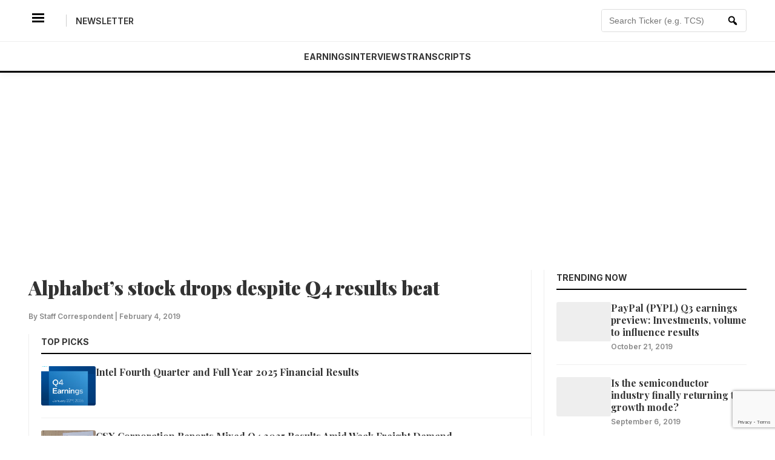

--- FILE ---
content_type: text/html; charset=UTF-8
request_url: https://news.alphastreet.com/alphabet-earnings-q4-2018/
body_size: 15316
content:
<!DOCTYPE html>
<html dir="ltr" lang="en-US" prefix="og: https://ogp.me/ns#" prefix="og: https://ogp.me/ns#">
<head>
	<script async src="https://pagead2.googlesyndication.com/pagead/js/adsbygoogle.js?client=ca-pub-6369701218296138"
     crossorigin="anonymous"></script>
    <meta charset="UTF-8">
    <meta name="viewport" content="width=device-width, initial-scale=1">
    
    <!-- This function loads all SEO Meta Tags, CSS, and Scripts dynamically -->
    <title>Alphabet Earnings Q4 2018 | AlphaStreet</title>

		<!-- All in One SEO 4.9.3 - aioseo.com -->
	<meta name="description" content="Alphabet Inc.’s (GOOGL) shares dropped over 2% in aftermarket hours on Monday despite the company topping analysts’ estimates on revenue and earnings for the fourth quarter of 2018." />
	<meta name="robots" content="max-image-preview:large" />
	<meta name="author" content="Staff Correspondent"/>
	<meta name="keywords" content="google,google stock,alphabet stock,alphabet shares,goog,googl,stock,sundar pichai,alphabet,alphabet earnings,alphabet after hours,google after hours,alphabet q4 earnings,december quarter,google earnings,earnings,google news,google cloud,search,internet,cloud,cloud platform,other bets,amazon,microsoft,apple,waymo,facebook,netflix,twitter,fang stocks,pixel phone,android,hangouts,analytics,google plus,artificial intelligence,google play,google drive,youtube,user data,privacy,gdpr,fossil,smartwatch,technology,advertising,alphagraphs" />
	<link rel="canonical" href="https://news.alphastreet.com/alphabet-earnings-q4-2018/" />
	<meta name="generator" content="All in One SEO (AIOSEO) 4.9.3" />
		<meta property="og:locale" content="en_US" />
		<meta property="og:site_name" content="AlphaStreet" />
		<meta property="og:type" content="article" />
		<meta property="og:title" content="Alphabet Earnings Q4 2018 | AlphaStreet" />
		<meta property="og:description" content="Alphabet Inc.’s (GOOGL) shares dropped over 2% in aftermarket hours on Monday despite the company topping analysts’ estimates on revenue and earnings for the fourth quarter of 2018." />
		<meta property="og:url" content="https://news.alphastreet.com/alphabet-earnings-q4-2018/" />
		<meta property="og:image" content="https://cdn.news.alphastreet.com/wp-content/uploads/2023/06/1.png" />
		<meta property="og:image:secure_url" content="https://cdn.news.alphastreet.com/wp-content/uploads/2023/06/1.png" />
		<meta property="article:published_time" content="2019-02-04T20:20:04+00:00" />
		<meta property="article:modified_time" content="2020-04-17T14:52:39+00:00" />
		<meta property="article:publisher" content="https://www.facebook.com/AlphaStreetinc/" />
		<meta name="twitter:card" content="summary_large_image" />
		<meta name="twitter:site" content="@_AlphaStreet" />
		<meta name="twitter:title" content="Alphabet Earnings Q4 2018 | AlphaStreet" />
		<meta name="twitter:description" content="Alphabet Inc.’s (GOOGL) shares dropped over 2% in aftermarket hours on Monday despite the company topping analysts’ estimates on revenue and earnings for the fourth quarter of 2018." />
		<meta name="twitter:image" content="https://cdn.news.alphastreet.com/wp-content/uploads/2023/06/1.png" />
		<!-- All in One SEO -->

<link rel="amphtml" href="https://news.alphastreet.com/alphabet-earnings-q4-2018/amp/" /><meta name="generator" content="AMP for WP 1.1.11"/><link rel='dns-prefetch' href='//static.addtoany.com' />
<link rel='dns-prefetch' href='//www.googletagmanager.com' />
<link rel="alternate" type="application/rss+xml" title="AlphaStreet &raquo; Alphabet’s stock drops despite Q4 results beat Comments Feed" href="https://news.alphastreet.com/alphabet-earnings-q4-2018/feed/" />
<link rel="alternate" title="oEmbed (JSON)" type="application/json+oembed" href="https://news.alphastreet.com/wp-json/oembed/1.0/embed?url=https%3A%2F%2Fnews.alphastreet.com%2Falphabet-earnings-q4-2018%2F" />
<link rel="alternate" title="oEmbed (XML)" type="text/xml+oembed" href="https://news.alphastreet.com/wp-json/oembed/1.0/embed?url=https%3A%2F%2Fnews.alphastreet.com%2Falphabet-earnings-q4-2018%2F&#038;format=xml" />
<style id='wp-img-auto-sizes-contain-inline-css' type='text/css'>
img:is([sizes=auto i],[sizes^="auto," i]){contain-intrinsic-size:3000px 1500px}
/*# sourceURL=wp-img-auto-sizes-contain-inline-css */
</style>
<link rel='stylesheet' id='cf7_admin_style-css' href='https://news.alphastreet.com/wp-content/plugins/contact-form-7-hide-success-message/assets/css/admin_style.css?ver=6.9' type='text/css' media='all' />
<style id='wp-emoji-styles-inline-css' type='text/css'>

	img.wp-smiley, img.emoji {
		display: inline !important;
		border: none !important;
		box-shadow: none !important;
		height: 1em !important;
		width: 1em !important;
		margin: 0 0.07em !important;
		vertical-align: -0.1em !important;
		background: none !important;
		padding: 0 !important;
	}
/*# sourceURL=wp-emoji-styles-inline-css */
</style>
<style id='wp-block-library-inline-css' type='text/css'>
:root{--wp-block-synced-color:#7a00df;--wp-block-synced-color--rgb:122,0,223;--wp-bound-block-color:var(--wp-block-synced-color);--wp-editor-canvas-background:#ddd;--wp-admin-theme-color:#007cba;--wp-admin-theme-color--rgb:0,124,186;--wp-admin-theme-color-darker-10:#006ba1;--wp-admin-theme-color-darker-10--rgb:0,107,160.5;--wp-admin-theme-color-darker-20:#005a87;--wp-admin-theme-color-darker-20--rgb:0,90,135;--wp-admin-border-width-focus:2px}@media (min-resolution:192dpi){:root{--wp-admin-border-width-focus:1.5px}}.wp-element-button{cursor:pointer}:root .has-very-light-gray-background-color{background-color:#eee}:root .has-very-dark-gray-background-color{background-color:#313131}:root .has-very-light-gray-color{color:#eee}:root .has-very-dark-gray-color{color:#313131}:root .has-vivid-green-cyan-to-vivid-cyan-blue-gradient-background{background:linear-gradient(135deg,#00d084,#0693e3)}:root .has-purple-crush-gradient-background{background:linear-gradient(135deg,#34e2e4,#4721fb 50%,#ab1dfe)}:root .has-hazy-dawn-gradient-background{background:linear-gradient(135deg,#faaca8,#dad0ec)}:root .has-subdued-olive-gradient-background{background:linear-gradient(135deg,#fafae1,#67a671)}:root .has-atomic-cream-gradient-background{background:linear-gradient(135deg,#fdd79a,#004a59)}:root .has-nightshade-gradient-background{background:linear-gradient(135deg,#330968,#31cdcf)}:root .has-midnight-gradient-background{background:linear-gradient(135deg,#020381,#2874fc)}:root{--wp--preset--font-size--normal:16px;--wp--preset--font-size--huge:42px}.has-regular-font-size{font-size:1em}.has-larger-font-size{font-size:2.625em}.has-normal-font-size{font-size:var(--wp--preset--font-size--normal)}.has-huge-font-size{font-size:var(--wp--preset--font-size--huge)}.has-text-align-center{text-align:center}.has-text-align-left{text-align:left}.has-text-align-right{text-align:right}.has-fit-text{white-space:nowrap!important}#end-resizable-editor-section{display:none}.aligncenter{clear:both}.items-justified-left{justify-content:flex-start}.items-justified-center{justify-content:center}.items-justified-right{justify-content:flex-end}.items-justified-space-between{justify-content:space-between}.screen-reader-text{border:0;clip-path:inset(50%);height:1px;margin:-1px;overflow:hidden;padding:0;position:absolute;width:1px;word-wrap:normal!important}.screen-reader-text:focus{background-color:#ddd;clip-path:none;color:#444;display:block;font-size:1em;height:auto;left:5px;line-height:normal;padding:15px 23px 14px;text-decoration:none;top:5px;width:auto;z-index:100000}html :where(.has-border-color){border-style:solid}html :where([style*=border-top-color]){border-top-style:solid}html :where([style*=border-right-color]){border-right-style:solid}html :where([style*=border-bottom-color]){border-bottom-style:solid}html :where([style*=border-left-color]){border-left-style:solid}html :where([style*=border-width]){border-style:solid}html :where([style*=border-top-width]){border-top-style:solid}html :where([style*=border-right-width]){border-right-style:solid}html :where([style*=border-bottom-width]){border-bottom-style:solid}html :where([style*=border-left-width]){border-left-style:solid}html :where(img[class*=wp-image-]){height:auto;max-width:100%}:where(figure){margin:0 0 1em}html :where(.is-position-sticky){--wp-admin--admin-bar--position-offset:var(--wp-admin--admin-bar--height,0px)}@media screen and (max-width:600px){html :where(.is-position-sticky){--wp-admin--admin-bar--position-offset:0px}}

/*# sourceURL=wp-block-library-inline-css */
</style><style id='global-styles-inline-css' type='text/css'>
:root{--wp--preset--aspect-ratio--square: 1;--wp--preset--aspect-ratio--4-3: 4/3;--wp--preset--aspect-ratio--3-4: 3/4;--wp--preset--aspect-ratio--3-2: 3/2;--wp--preset--aspect-ratio--2-3: 2/3;--wp--preset--aspect-ratio--16-9: 16/9;--wp--preset--aspect-ratio--9-16: 9/16;--wp--preset--color--black: #000000;--wp--preset--color--cyan-bluish-gray: #abb8c3;--wp--preset--color--white: #ffffff;--wp--preset--color--pale-pink: #f78da7;--wp--preset--color--vivid-red: #cf2e2e;--wp--preset--color--luminous-vivid-orange: #ff6900;--wp--preset--color--luminous-vivid-amber: #fcb900;--wp--preset--color--light-green-cyan: #7bdcb5;--wp--preset--color--vivid-green-cyan: #00d084;--wp--preset--color--pale-cyan-blue: #8ed1fc;--wp--preset--color--vivid-cyan-blue: #0693e3;--wp--preset--color--vivid-purple: #9b51e0;--wp--preset--gradient--vivid-cyan-blue-to-vivid-purple: linear-gradient(135deg,rgb(6,147,227) 0%,rgb(155,81,224) 100%);--wp--preset--gradient--light-green-cyan-to-vivid-green-cyan: linear-gradient(135deg,rgb(122,220,180) 0%,rgb(0,208,130) 100%);--wp--preset--gradient--luminous-vivid-amber-to-luminous-vivid-orange: linear-gradient(135deg,rgb(252,185,0) 0%,rgb(255,105,0) 100%);--wp--preset--gradient--luminous-vivid-orange-to-vivid-red: linear-gradient(135deg,rgb(255,105,0) 0%,rgb(207,46,46) 100%);--wp--preset--gradient--very-light-gray-to-cyan-bluish-gray: linear-gradient(135deg,rgb(238,238,238) 0%,rgb(169,184,195) 100%);--wp--preset--gradient--cool-to-warm-spectrum: linear-gradient(135deg,rgb(74,234,220) 0%,rgb(151,120,209) 20%,rgb(207,42,186) 40%,rgb(238,44,130) 60%,rgb(251,105,98) 80%,rgb(254,248,76) 100%);--wp--preset--gradient--blush-light-purple: linear-gradient(135deg,rgb(255,206,236) 0%,rgb(152,150,240) 100%);--wp--preset--gradient--blush-bordeaux: linear-gradient(135deg,rgb(254,205,165) 0%,rgb(254,45,45) 50%,rgb(107,0,62) 100%);--wp--preset--gradient--luminous-dusk: linear-gradient(135deg,rgb(255,203,112) 0%,rgb(199,81,192) 50%,rgb(65,88,208) 100%);--wp--preset--gradient--pale-ocean: linear-gradient(135deg,rgb(255,245,203) 0%,rgb(182,227,212) 50%,rgb(51,167,181) 100%);--wp--preset--gradient--electric-grass: linear-gradient(135deg,rgb(202,248,128) 0%,rgb(113,206,126) 100%);--wp--preset--gradient--midnight: linear-gradient(135deg,rgb(2,3,129) 0%,rgb(40,116,252) 100%);--wp--preset--font-size--small: 13px;--wp--preset--font-size--medium: 20px;--wp--preset--font-size--large: 36px;--wp--preset--font-size--x-large: 42px;--wp--preset--spacing--20: 0.44rem;--wp--preset--spacing--30: 0.67rem;--wp--preset--spacing--40: 1rem;--wp--preset--spacing--50: 1.5rem;--wp--preset--spacing--60: 2.25rem;--wp--preset--spacing--70: 3.38rem;--wp--preset--spacing--80: 5.06rem;--wp--preset--shadow--natural: 6px 6px 9px rgba(0, 0, 0, 0.2);--wp--preset--shadow--deep: 12px 12px 50px rgba(0, 0, 0, 0.4);--wp--preset--shadow--sharp: 6px 6px 0px rgba(0, 0, 0, 0.2);--wp--preset--shadow--outlined: 6px 6px 0px -3px rgb(255, 255, 255), 6px 6px rgb(0, 0, 0);--wp--preset--shadow--crisp: 6px 6px 0px rgb(0, 0, 0);}:where(.is-layout-flex){gap: 0.5em;}:where(.is-layout-grid){gap: 0.5em;}body .is-layout-flex{display: flex;}.is-layout-flex{flex-wrap: wrap;align-items: center;}.is-layout-flex > :is(*, div){margin: 0;}body .is-layout-grid{display: grid;}.is-layout-grid > :is(*, div){margin: 0;}:where(.wp-block-columns.is-layout-flex){gap: 2em;}:where(.wp-block-columns.is-layout-grid){gap: 2em;}:where(.wp-block-post-template.is-layout-flex){gap: 1.25em;}:where(.wp-block-post-template.is-layout-grid){gap: 1.25em;}.has-black-color{color: var(--wp--preset--color--black) !important;}.has-cyan-bluish-gray-color{color: var(--wp--preset--color--cyan-bluish-gray) !important;}.has-white-color{color: var(--wp--preset--color--white) !important;}.has-pale-pink-color{color: var(--wp--preset--color--pale-pink) !important;}.has-vivid-red-color{color: var(--wp--preset--color--vivid-red) !important;}.has-luminous-vivid-orange-color{color: var(--wp--preset--color--luminous-vivid-orange) !important;}.has-luminous-vivid-amber-color{color: var(--wp--preset--color--luminous-vivid-amber) !important;}.has-light-green-cyan-color{color: var(--wp--preset--color--light-green-cyan) !important;}.has-vivid-green-cyan-color{color: var(--wp--preset--color--vivid-green-cyan) !important;}.has-pale-cyan-blue-color{color: var(--wp--preset--color--pale-cyan-blue) !important;}.has-vivid-cyan-blue-color{color: var(--wp--preset--color--vivid-cyan-blue) !important;}.has-vivid-purple-color{color: var(--wp--preset--color--vivid-purple) !important;}.has-black-background-color{background-color: var(--wp--preset--color--black) !important;}.has-cyan-bluish-gray-background-color{background-color: var(--wp--preset--color--cyan-bluish-gray) !important;}.has-white-background-color{background-color: var(--wp--preset--color--white) !important;}.has-pale-pink-background-color{background-color: var(--wp--preset--color--pale-pink) !important;}.has-vivid-red-background-color{background-color: var(--wp--preset--color--vivid-red) !important;}.has-luminous-vivid-orange-background-color{background-color: var(--wp--preset--color--luminous-vivid-orange) !important;}.has-luminous-vivid-amber-background-color{background-color: var(--wp--preset--color--luminous-vivid-amber) !important;}.has-light-green-cyan-background-color{background-color: var(--wp--preset--color--light-green-cyan) !important;}.has-vivid-green-cyan-background-color{background-color: var(--wp--preset--color--vivid-green-cyan) !important;}.has-pale-cyan-blue-background-color{background-color: var(--wp--preset--color--pale-cyan-blue) !important;}.has-vivid-cyan-blue-background-color{background-color: var(--wp--preset--color--vivid-cyan-blue) !important;}.has-vivid-purple-background-color{background-color: var(--wp--preset--color--vivid-purple) !important;}.has-black-border-color{border-color: var(--wp--preset--color--black) !important;}.has-cyan-bluish-gray-border-color{border-color: var(--wp--preset--color--cyan-bluish-gray) !important;}.has-white-border-color{border-color: var(--wp--preset--color--white) !important;}.has-pale-pink-border-color{border-color: var(--wp--preset--color--pale-pink) !important;}.has-vivid-red-border-color{border-color: var(--wp--preset--color--vivid-red) !important;}.has-luminous-vivid-orange-border-color{border-color: var(--wp--preset--color--luminous-vivid-orange) !important;}.has-luminous-vivid-amber-border-color{border-color: var(--wp--preset--color--luminous-vivid-amber) !important;}.has-light-green-cyan-border-color{border-color: var(--wp--preset--color--light-green-cyan) !important;}.has-vivid-green-cyan-border-color{border-color: var(--wp--preset--color--vivid-green-cyan) !important;}.has-pale-cyan-blue-border-color{border-color: var(--wp--preset--color--pale-cyan-blue) !important;}.has-vivid-cyan-blue-border-color{border-color: var(--wp--preset--color--vivid-cyan-blue) !important;}.has-vivid-purple-border-color{border-color: var(--wp--preset--color--vivid-purple) !important;}.has-vivid-cyan-blue-to-vivid-purple-gradient-background{background: var(--wp--preset--gradient--vivid-cyan-blue-to-vivid-purple) !important;}.has-light-green-cyan-to-vivid-green-cyan-gradient-background{background: var(--wp--preset--gradient--light-green-cyan-to-vivid-green-cyan) !important;}.has-luminous-vivid-amber-to-luminous-vivid-orange-gradient-background{background: var(--wp--preset--gradient--luminous-vivid-amber-to-luminous-vivid-orange) !important;}.has-luminous-vivid-orange-to-vivid-red-gradient-background{background: var(--wp--preset--gradient--luminous-vivid-orange-to-vivid-red) !important;}.has-very-light-gray-to-cyan-bluish-gray-gradient-background{background: var(--wp--preset--gradient--very-light-gray-to-cyan-bluish-gray) !important;}.has-cool-to-warm-spectrum-gradient-background{background: var(--wp--preset--gradient--cool-to-warm-spectrum) !important;}.has-blush-light-purple-gradient-background{background: var(--wp--preset--gradient--blush-light-purple) !important;}.has-blush-bordeaux-gradient-background{background: var(--wp--preset--gradient--blush-bordeaux) !important;}.has-luminous-dusk-gradient-background{background: var(--wp--preset--gradient--luminous-dusk) !important;}.has-pale-ocean-gradient-background{background: var(--wp--preset--gradient--pale-ocean) !important;}.has-electric-grass-gradient-background{background: var(--wp--preset--gradient--electric-grass) !important;}.has-midnight-gradient-background{background: var(--wp--preset--gradient--midnight) !important;}.has-small-font-size{font-size: var(--wp--preset--font-size--small) !important;}.has-medium-font-size{font-size: var(--wp--preset--font-size--medium) !important;}.has-large-font-size{font-size: var(--wp--preset--font-size--large) !important;}.has-x-large-font-size{font-size: var(--wp--preset--font-size--x-large) !important;}
/*# sourceURL=global-styles-inline-css */
</style>

<style id='classic-theme-styles-inline-css' type='text/css'>
/*! This file is auto-generated */
.wp-block-button__link{color:#fff;background-color:#32373c;border-radius:9999px;box-shadow:none;text-decoration:none;padding:calc(.667em + 2px) calc(1.333em + 2px);font-size:1.125em}.wp-block-file__button{background:#32373c;color:#fff;text-decoration:none}
/*# sourceURL=/wp-includes/css/classic-themes.min.css */
</style>
<link rel='stylesheet' id='contact-form-7-css' href='https://news.alphastreet.com/wp-content/plugins/contact-form-7/includes/css/styles.css?ver=6.1.4' type='text/css' media='all' />
<link rel='stylesheet' id='jquery-smooth-scroll-css' href='https://news.alphastreet.com/wp-content/plugins/jquery-smooth-scroll/css/style.css?ver=6.9' type='text/css' media='all' />
<link rel='stylesheet' id='bodhi-svgs-attachment-css' href='https://news.alphastreet.com/wp-content/plugins/svg-support/css/svgs-attachment.css' type='text/css' media='all' />
<link rel='stylesheet' id='wpda_wpdp_public-css' href='https://news.alphastreet.com/wp-content/plugins/wp-data-access/public/../assets/css/wpda_public.css?ver=5.5.64' type='text/css' media='all' />
<link rel='stylesheet' id='megamenu-css' href='https://news.alphastreet.com/wp-content/uploads/maxmegamenu/style.css?ver=4e9da1' type='text/css' media='all' />
<link rel='stylesheet' id='dashicons-css' href='https://news.alphastreet.com/wp-includes/css/dashicons.min.css?ver=6.9' type='text/css' media='all' />
<style id='dashicons-inline-css' type='text/css'>
[data-font="Dashicons"]:before {font-family: 'Dashicons' !important;content: attr(data-icon) !important;speak: none !important;font-weight: normal !important;font-variant: normal !important;text-transform: none !important;line-height: 1 !important;font-style: normal !important;-webkit-font-smoothing: antialiased !important;-moz-osx-font-smoothing: grayscale !important;}
/*# sourceURL=dashicons-inline-css */
</style>
<link rel='stylesheet' id='yith-infs-style-css' href='https://news.alphastreet.com/wp-content/plugins/yith-infinite-scrolling/assets/css/frontend.css?ver=2.4.0' type='text/css' media='all' />
<link rel='stylesheet' id='alphastreet-style-css' href='https://news.alphastreet.com/wp-content/themes/alphaquartz/style.css?ver=6.9' type='text/css' media='all' />
<link rel='stylesheet' id='addtoany-css' href='https://news.alphastreet.com/wp-content/plugins/add-to-any/addtoany.min.css?ver=1.16' type='text/css' media='all' />
<script type="text/javascript" id="jquery-core-js-extra">
/* <![CDATA[ */
var alphastreet_vars = {"0":"https://news.alphastreet.com/wp-admin/admin-ajax.php","nonce":"1cdd250a51"};
var alphastreet_vars = {"ajax_url":"https://news.alphastreet.com/wp-admin/admin-ajax.php","nonce":"7b3105447d"};
//# sourceURL=jquery-core-js-extra
/* ]]> */
</script>
<script type="text/javascript" src="https://news.alphastreet.com/wp-includes/js/jquery/jquery.min.js?ver=3.7.1" id="jquery-core-js"></script>
<script type="text/javascript" src="https://news.alphastreet.com/wp-includes/js/jquery/jquery-migrate.min.js?ver=3.4.1" id="jquery-migrate-js"></script>
<script type="text/javascript" id="addtoany-core-js-before">
/* <![CDATA[ */
window.a2a_config=window.a2a_config||{};a2a_config.callbacks=[];a2a_config.overlays=[];a2a_config.templates={};

//# sourceURL=addtoany-core-js-before
/* ]]> */
</script>
<script type="text/javascript" defer src="https://static.addtoany.com/menu/page.js" id="addtoany-core-js"></script>
<script type="text/javascript" defer src="https://news.alphastreet.com/wp-content/plugins/add-to-any/addtoany.min.js?ver=1.1" id="addtoany-jquery-js"></script>
<script type="text/javascript" src="https://news.alphastreet.com/wp-includes/js/underscore.min.js?ver=1.13.7" id="underscore-js"></script>
<script type="text/javascript" src="https://news.alphastreet.com/wp-includes/js/backbone.min.js?ver=1.6.0" id="backbone-js"></script>
<script type="text/javascript" id="wp-api-request-js-extra">
/* <![CDATA[ */
var wpApiSettings = {"root":"https://news.alphastreet.com/wp-json/","nonce":"593905622b","versionString":"wp/v2/"};
//# sourceURL=wp-api-request-js-extra
/* ]]> */
</script>
<script type="text/javascript" src="https://news.alphastreet.com/wp-includes/js/api-request.min.js?ver=6.9" id="wp-api-request-js"></script>
<script type="text/javascript" src="https://news.alphastreet.com/wp-includes/js/wp-api.min.js?ver=6.9" id="wp-api-js"></script>
<script type="text/javascript" id="wpda_rest_api-js-extra">
/* <![CDATA[ */
var wpdaApiSettings = {"path":"wpda"};
//# sourceURL=wpda_rest_api-js-extra
/* ]]> */
</script>
<script type="text/javascript" src="https://news.alphastreet.com/wp-content/plugins/wp-data-access/public/../assets/js/wpda_rest_api.js?ver=5.5.64" id="wpda_rest_api-js"></script>

<!-- Google tag (gtag.js) snippet added by Site Kit -->
<!-- Google Analytics snippet added by Site Kit -->
<script type="text/javascript" src="https://www.googletagmanager.com/gtag/js?id=GT-57VM2BD" id="google_gtagjs-js" async></script>
<script type="text/javascript" id="google_gtagjs-js-after">
/* <![CDATA[ */
window.dataLayer = window.dataLayer || [];function gtag(){dataLayer.push(arguments);}
gtag("set","linker",{"domains":["news.alphastreet.com"]});
gtag("js", new Date());
gtag("set", "developer_id.dZTNiMT", true);
gtag("config", "GT-57VM2BD");
 window._googlesitekit = window._googlesitekit || {}; window._googlesitekit.throttledEvents = []; window._googlesitekit.gtagEvent = (name, data) => { var key = JSON.stringify( { name, data } ); if ( !! window._googlesitekit.throttledEvents[ key ] ) { return; } window._googlesitekit.throttledEvents[ key ] = true; setTimeout( () => { delete window._googlesitekit.throttledEvents[ key ]; }, 5 ); gtag( "event", name, { ...data, event_source: "site-kit" } ); }; 
//# sourceURL=google_gtagjs-js-after
/* ]]> */
</script>
<link rel="https://api.w.org/" href="https://news.alphastreet.com/wp-json/" /><link rel="alternate" title="JSON" type="application/json" href="https://news.alphastreet.com/wp-json/wp/v2/posts/21690" /><link rel="EditURI" type="application/rsd+xml" title="RSD" href="https://news.alphastreet.com/xmlrpc.php?rsd" />
<meta name="generator" content="WordPress 6.9" />
<link rel='shortlink' href='https://news.alphastreet.com/?p=21690' />
			<meta property="fb:pages" content="1595979800633115" />
			<meta name="generator" content="Site Kit by Google 1.170.0" />

<!-- This site is optimized with the Schema plugin v1.7.9.6 - https://schema.press -->
<script type="application/ld+json">[{"@context":"http:\/\/schema.org\/","@type":"WPHeader","url":"https:\/\/news.alphastreet.com","headline":"Alphabet’s stock drops despite Q4 results beat","description":"News . Data . Research"},{"@context":"http:\/\/schema.org\/","@type":"WPFooter","url":"https:\/\/news.alphastreet.com","headline":"Alphabet’s stock drops despite Q4 results beat","description":"News . Data . Research","copyrightYear":"2019"}]</script>


		<script>
		(function(h,o,t,j,a,r){
			h.hj=h.hj||function(){(h.hj.q=h.hj.q||[]).push(arguments)};
			h._hjSettings={hjid:2072933,hjsv:5};
			a=o.getElementsByTagName('head')[0];
			r=o.createElement('script');r.async=1;
			r.src=t+h._hjSettings.hjid+j+h._hjSettings.hjsv;
			a.appendChild(r);
		})(window,document,'//static.hotjar.com/c/hotjar-','.js?sv=');
		</script>
		<style type="text/css">.recentcomments a{display:inline !important;padding:0 !important;margin:0 !important;}</style><link rel="icon" href="https://cdn.news.alphastreet.com/wp-content/uploads/2023/05/Twitter-Profile_Picture-150x150.jpg" sizes="32x32" />
<link rel="icon" href="https://cdn.news.alphastreet.com/wp-content/uploads/2023/05/Twitter-Profile_Picture-250x250.jpg" sizes="192x192" />
<link rel="apple-touch-icon" href="https://cdn.news.alphastreet.com/wp-content/uploads/2023/05/Twitter-Profile_Picture-250x250.jpg" />
<meta name="msapplication-TileImage" content="https://cdn.news.alphastreet.com/wp-content/uploads/2023/05/Twitter-Profile_Picture.jpg" />
<style type="text/css">/** Mega Menu CSS: fs **/</style>
	<script async src="https://pagead2.googlesyndication.com/pagead/js/adsbygoogle.js?client=ca-pub-6369701218296138"
crossorigin="anonymous"></script>
</head>

<body class="wp-singular post-template-default single single-post postid-21690 single-format-standard wp-custom-logo wp-theme-alphaquartz">

<!-- Sticky Header -->
<header class="qz-clean-header" id="masthead">
    
    <!-- Top Layer -->
    <div class="qz-top-layer">
        <div class="container">
            <div class="qz-flex-wrapper">
                
                <!-- Left: Mobile Menu + Newsletter -->
                <div class="qz-left">
                    <button class="qz-menu-icon" id="menu-toggle" aria-label="Menu">
                        <span class="dashicons dashicons-menu-alt3"></span>
                    </button>
                    <span class="qz-divider"></span>
                    <!-- Dynamic Link for Newsletter -->
                    <a href="https://news.alphastreet.com/newsletter" class="qz-util-link">Newsletter</a>
                </div>

<!-- Center: Logo -->
                <div class="qz-center">
                    <a href="https://news.alphastreet.com/" class="custom-logo-link" rel="home"><img width="46" height="30" src="https://cdn.news.alphastreet.com/wp-content/uploads/2023/06/WP-AI-Logo.svg" class="custom-logo" alt="AlphaStreet" decoding="async" /></a>                </div>

                <!-- Right: Live Search -->
                <div class="qz-right">
                    <form role="search" method="get" class="header-search-form" action="https://news.alphastreet.com/" autocomplete="off">
                        
                        <!-- Added ID="searchInput" and onkeyup event -->
                        <input type="search" 
                               class="header-search-input" 
                               placeholder="Search Ticker (e.g. TCS)..." 
                               value="" 
                               name="s" 
                               id="searchInput" 
                               onkeyup="fetchResults()" 
                        />
                        
                        <button type="submit" class="header-search-btn">
                            <span class="dashicons dashicons-search"></span>
                        </button>

                        <!-- The Container for Live Results -->
                        <div id="datafetch" class="search-dropdown-results"></div>
                        
                    </form>
                </div>

            </div>
        </div>
    </div>

    <!-- Nav Ribbon -->
<div class="qz-nav-ribbon">
    <div class="container">
        <nav class="qz-main-nav">
            <ul class="qz-nav-list">
                <li><a href="https://news.alphastreet.com/earnings">Earnings</a></li>
                <li><a href="https://news.alphastreet.com/interviews">Interviews</a></li>
                <li><a href="https://news.alphastreet.com/earnings-call-transcripts">Transcripts</a></li>
            </ul>
        </nav>
    </div>
</div>

</header>
	<!-- Centered Ad Container -->
<div class="container" style="text-align: center; margin-top: 15px; margin-bottom: 15px;">
    <script async src="https://pagead2.googlesyndication.com/pagead/js/adsbygoogle.js?client=ca-pub-6369701218296138"
         crossorigin="anonymous"></script>
    <ins class="adsbygoogle"
         style="display:block"
         data-ad-client="ca-pub-6369701218296138"
         data-ad-slot="8515891631"
         data-ad-format="auto"
         data-full-width-responsive="true"></ins>
    <script>
         (adsbygoogle = window.adsbygoogle || []).push({});
    </script>
</div>
<!-- SLIDE-OUT MENU (Mobile) -->
<div id="qz-sidebar-overlay" class="qz-overlay"></div>
<div id="qz-sidebar-menu" class="qz-sidebar">
    <button id="menu-close" class="qz-close-btn">&times;</button>
    <div class="qz-sidebar-content">
        <h3>Menu</h3>
        <ul class="qz-mobile-list">
            <li><a href="https://news.alphastreet.com/">Home</a></li>
            <li><a href="https://news.alphastreet.com/category/earnings">Earnings</a></li>
            <li><a href="https://news.alphastreet.com/category/interviews">Interviews</a></li>
            <li><a href="https://news.alphastreet.com/category/earnings-call-transcripts">Transcripts</a></li>
            <li><a href="https://news.alphastreet.com/category/ipos">IPO</a></li>
            <li><a href="https://news.alphastreet.com/category/tech">Tech</a></li>
        </ul>
    </div>
</div>

<main class="container" style="margin-top: 30px;">
    
    <!-- Layout: Flex or Grid to put Content Left and Sidebar Right -->
    <div class="qz-story-grid" style="align-items: flex-start;"> 
    <!-- Note: Using 'qz-story-grid' class from homepage to maintain layout consistency -->

        <!-- LEFT: Main Article Content -->
        <div class="qz-lead-story" style="width: 100%; max-width: 70%;">
            
                            
                <article id="post-21690" class="post-21690 post type-post status-publish format-standard hentry category-infographics category-earnings category-technology-stocks">
                    
                    <!-- Title -->
                    <h1 class="entry-title" style="font-size: 32px; margin-bottom: 20px;">
                        Alphabet’s stock drops despite Q4 results beat                    </h1>

                    <!-- Meta Data -->
                    <div class="qz-meta" style="margin-bottom: 20px;">
                        <span>By Staff Correspondent</span> | 
                        <time>February 4, 2019</time>
                    </div>

                    <!-- Featured Image -->
                    
<!-- Place this where you want the sidebar to sit on the right -->
<aside id="secondary" class="widget-area">
    </aside>

<!-- ... inside single.php ... -->

<aside class="qz-side-feed">
    <span class="qz-side-feed-title">Top Picks</span>

    <!-- Your existing code that lists the Top Picks/Trending articles -->
            <article class="qz-side-article">
            <!-- Article content (Thumbnail, Title) -->
             <div class="qz-side-thumb">
                 <a href="https://news.alphastreet.com/intel-fourth-quarter-and-full-year-2025-financial-results/"><img width="150" height="150" src="https://cdn.news.alphastreet.com/wp-content/uploads/2026/01/ddddddddddd-150x150.png" class="attachment-thumbnail size-thumbnail wp-post-image" alt="" decoding="async" /></a>
             </div>
             <div class="qz-side-content">
                 <h3 class="qz-side-title"><a href="https://news.alphastreet.com/intel-fourth-quarter-and-full-year-2025-financial-results/">Intel Fourth Quarter and Full Year 2025 Financial Results</a></h3>
             </div>
        </article>
            <article class="qz-side-article">
            <!-- Article content (Thumbnail, Title) -->
             <div class="qz-side-thumb">
                 <a href="https://news.alphastreet.com/csx-corporation-reports-mixed-q4-2025-results-amid-weak-freight-demand/"><img width="150" height="150" src="https://cdn.news.alphastreet.com/wp-content/uploads/2019/04/Earnings-Coverage-5.jpg" class="attachment-thumbnail size-thumbnail wp-post-image" alt="Earnings Update by AlphaStreet" decoding="async" /></a>
             </div>
             <div class="qz-side-content">
                 <h3 class="qz-side-title"><a href="https://news.alphastreet.com/csx-corporation-reports-mixed-q4-2025-results-amid-weak-freight-demand/">CSX Corporation Reports Mixed Q4 2025 Results Amid Weak Freight Demand</a></h3>
             </div>
        </article>
            <article class="qz-side-article">
            <!-- Article content (Thumbnail, Title) -->
             <div class="qz-side-thumb">
                 <a href="https://news.alphastreet.com/alcoa-corporation-reports-q4-2025-results-demonstrates-operational-strength/"><img width="150" height="150" src="https://cdn.news.alphastreet.com/wp-content/uploads/2026/01/chart1_alcoa_revenue-1-150x150.png" class="attachment-thumbnail size-thumbnail wp-post-image" alt="" decoding="async" /></a>
             </div>
             <div class="qz-side-content">
                 <h3 class="qz-side-title"><a href="https://news.alphastreet.com/alcoa-corporation-reports-q4-2025-results-demonstrates-operational-strength/">Alcoa Corporation Reports Q4 2025 Results, Demonstrates Operational Strength</a></h3>
             </div>
        </article>
            <article class="qz-side-article">
            <!-- Article content (Thumbnail, Title) -->
             <div class="qz-side-thumb">
                 <a href="https://news.alphastreet.com/associated-banc-corp-posts-higher-q4-profit-as-margins-expand-credit-costs-ease/"><img width="150" height="150" src="https://cdn.news.alphastreet.com/wp-content/uploads/2019/04/Earnings-Coverage-1.jpg" class="attachment-thumbnail size-thumbnail wp-post-image" alt="Earnings Update by AlphaStreet" decoding="async" loading="lazy" /></a>
             </div>
             <div class="qz-side-content">
                 <h3 class="qz-side-title"><a href="https://news.alphastreet.com/associated-banc-corp-posts-higher-q4-profit-as-margins-expand-credit-costs-ease/">Associated Banc-Corp posts higher Q4 profit as margins expand, credit costs ease</a></h3>
             </div>
        </article>
    
    <!-- --------------------------------------------------------- -->
    <!-- START: AD PLACEHOLDER (Paste this block here) -->
    <!-- --------------------------------------------------------- -->
        
    <div class="sidebar-ad-wrapper" style="margin-top: 30px; text-align: center;">
        
                    <!-- Placeholder if no image is uploaded yet -->
            <div style="background: #f4f4f4; border: 1px dashed #ccc; padding: 50px 0; color: #999;">
                300x600 Ad Space
            </div>
        
    </div>
    <!-- END: AD PLACEHOLDER -->

</aside>

<!-- START: Key Takeaways / Quick Read -->
<!-- END: Key Takeaways -->

                    <!-- Content -->
                    <div class="entry-content">
                        <p>Alphabet Inc.’s (GOOGL) shares dropped over 2% in aftermarket hours on Monday despite the company topping analysts’ estimates on revenue and earnings for the fourth quarter of 2018.</p>
<p>Revenues rose 22% year-over-year to $39.2 billion. On a constant currency basis, revenue growth was 23%.</p>
<figure id="attachment_21723" aria-describedby="caption-attachment-21723" style="width: 608px" class="wp-caption aligncenter"><a href="https://cdn.news.alphastreet.com/wp-content/uploads/2019/02/Alphabet-Q4-2018-earnings.jpg" target="_blank" rel="noopener noreferrer"><img loading="lazy" decoding="async" class="wp-image-21723 size-large" title="Google's parent Alphabet fourth quarter 2018 earnings infographic" src="https://cdn.news.alphastreet.com/wp-content/uploads/2019/02/Alphabet-Q4-2018-earnings.jpg" alt="Google's parent Alphabet fourth quarter 2018 earnings infographic" width="608" height="1024" srcset="https://cdn.news.alphastreet.com/wp-content/uploads/2019/02/Alphabet-Q4-2018-earnings.jpg 1280w, https://cdn.news.alphastreet.com/wp-content/uploads/2019/02/Alphabet-Q4-2018-earnings.jpg 178w, https://cdn.news.alphastreet.com/wp-content/uploads/2019/02/Alphabet-Q4-2018-earnings.jpg 768w, https://cdn.news.alphastreet.com/wp-content/uploads/2019/02/Alphabet-Q4-2018-earnings.jpg 608w" sizes="auto, (max-width: 608px) 100vw, 608px" /></a><figcaption id="caption-attachment-21723" class="wp-caption-text">Alphabet Q4 2018 Earnings Infographic</figcaption></figure>
<p>The company reported a net income of $8.9 billion or $12.77 per share during the quarter compared to a net loss of $3.02 billion or $4.35 per share in the prior-year period. Last year’s results were impacted by tax expenses.</p>
<p>Revenues in the Google segment grew 21% to $39.1 billion during the quarter while Other Bets reported revenue of $154 million, up from $131 million last year. Advertising revenue grew 20% to $32.6 billion from last year while Google’s other revenues, which comprises its cloud business, grew over 30% to $6.4 billion.</p>
<p><a href="https://cdn.news.alphastreet.com/wp-content/uploads/2019/02/Googles-ad-revenue-as-a-of-total-revenue.jpg" target="_blank" rel="noopener noreferrer"><img loading="lazy" decoding="async" class="aligncenter wp-image-21731 size-large" title="Google's advertising revenues as a percent of total revenues" src="https://cdn.news.alphastreet.com/wp-content/uploads/2019/02/Googles-ad-revenue-as-a-of-total-revenue.jpg" alt="Google's advertising revenues as a percent of total revenues" width="1024" height="512" srcset="https://cdn.news.alphastreet.com/wp-content/uploads/2019/02/Googles-ad-revenue-as-a-of-total-revenue.jpg 1280w, https://cdn.news.alphastreet.com/wp-content/uploads/2019/02/Googles-ad-revenue-as-a-of-total-revenue.jpg 300w, https://cdn.news.alphastreet.com/wp-content/uploads/2019/02/Googles-ad-revenue-as-a-of-total-revenue.jpg 768w, https://cdn.news.alphastreet.com/wp-content/uploads/2019/02/Googles-ad-revenue-as-a-of-total-revenue.jpg 1024w" sizes="auto, (max-width: 1024px) 100vw, 1024px" /></a></p>
<p>Total traffic acquisition costs (TAC) grew 15% year-over-year to $7.4 billion. Total TAC, as a percent of Google’s advertising revenues, was 23%. Paid clicks on Google properties grew 66% year-over-year while cost-per-click on Google properties fell 29%.</p>
<p>Alphabet’s subsidiary Google has been plagued with several controversies related to user data privacy and security. Recently <a href="https://news.alphastreet.com/google-hit-with-57-million-fine-by-france-peers-under-radar/">France slapped a $58 million fine on Google for GDPR violations</a> and the country is said to probing the tech giant’s advertising methods for more clarity in terms of its approach to competition.</p>
<p><strong>Also see: <a href="https://alphastreet.com/earnings/earnings-call-transcripts/2019/02/04/372087-alphabet-inc-nasdaq-googl-q4-2018-earnings-conference-call">Alphabet Q4 2018 Earnings Conference Call Transcript</a></strong></p>
<p>The Google-parent has been investing heavily in A.I. and machine learning while its cloud segment has been showing healthy improvement. The company is making progress in the automobile segment as well, with its self-driving car unit, Waymo, launching its first autonomous taxi in Arizona. Last month, Google announced the <a href="https://news.alphastreet.com/google-will-buy-smartwatch-technology-from-fossil-for-40-million/">purchase of smartwatch technology worth $40 million from Fossil Group</a>.</p>
<p>&nbsp;</p>
<h3><a href="https://alphastreet.com/earnings/earnings-call-transcripts"><span style="color: #0c7cbf">Get access to timely and accurate verbatim transcripts that are published within hours of the event.</span></a></h3>
						  <div class="ad-inarticle" style="text-align:center; margin: 20px 0;">
    <span style="font-size:10px; color:#aaa; display:block;">Advertisement</span>
    <ins class="adsbygoogle"
     style="display:block; text-align:center;"
     data-ad-layout="in-article"
     data-ad-format="fluid"
     data-ad-client="ca-pub-6369701218296138"
     data-ad-slot="2327673957"></ins>
<script>
  (adsbygoogle = window.adsbygoogle || []).push({});
</script>  </div>

                    </div>

<div class="qz-related-section">
    <h3 class="qz-section-title">More on this Company</h3>
    <div class="qz-related-grid">
            </div>
</div>

                </article>

            
            <!-- Comments Section -->
            
<!-- You can start editing here. -->


			<!-- If comments are open, but there are no comments. -->

	
	<div id="respond" class="comment-respond">
		<h3 id="reply-title" class="comment-reply-title">Leave a Reply <small><a rel="nofollow" id="cancel-comment-reply-link" href="/alphabet-earnings-q4-2018/#respond" style="display:none;">Cancel reply</a></small></h3><p class="must-log-in">You must be <a href="https://news.alphastreet.com/wp-login.php?redirect_to=https%3A%2F%2Fnews.alphastreet.com%2Falphabet-earnings-q4-2018%2F">logged in</a> to post a comment.</p>	</div><!-- #respond -->
	        </div>

        <!-- RIGHT: Sidebar (Contains the Trending Now code) -->
        <div class="qz-side-feed" style="width: 100%; max-width: 30%; padding-left: 20px;">
            <aside id="secondary" class="widget-area">
    
    <!-- START: Trending Now Section -->
    <div class="qz-side-feed">
        <span class="qz-side-feed-title">Trending Now</span>
        
        
        <!-- Article Card matching Homepage Design -->
        <article class="qz-side-article">
            <div class="qz-side-thumb">
                <a href="https://news.alphastreet.com/paypal-pypl-q3-earnings-preview-investments-volume-to-influence-results/">
                                    </a>
            </div>
            
            <div class="qz-side-content">
                <h3 class="qz-side-title">
                    <a href="https://news.alphastreet.com/paypal-pypl-q3-earnings-preview-investments-volume-to-influence-results/">PayPal (PYPL) Q3 earnings preview: Investments, volume to influence results</a>
                </h3>
                <div class="qz-meta">
                    <time>October 21, 2019</time>
                </div>
            </div>
        </article>

        
        <!-- Article Card matching Homepage Design -->
        <article class="qz-side-article">
            <div class="qz-side-thumb">
                <a href="https://news.alphastreet.com/chipmakers-upbeat-as-semiconductor-stocks-gain-on-hopes-of-trade-war-truce-demand-recovery/">
                                    </a>
            </div>
            
            <div class="qz-side-content">
                <h3 class="qz-side-title">
                    <a href="https://news.alphastreet.com/chipmakers-upbeat-as-semiconductor-stocks-gain-on-hopes-of-trade-war-truce-demand-recovery/">Is the semiconductor industry finally returning to growth mode?</a>
                </h3>
                <div class="qz-meta">
                    <time>September 6, 2019</time>
                </div>
            </div>
        </article>

        
        <!-- Article Card matching Homepage Design -->
        <article class="qz-side-article">
            <div class="qz-side-thumb">
                <a href="https://news.alphastreet.com/ford-reports-q1-2019-earnings-results/">
                                    </a>
            </div>
            
            <div class="qz-side-content">
                <h3 class="qz-side-title">
                    <a href="https://news.alphastreet.com/ford-reports-q1-2019-earnings-results/">Earnings: Ford goes up on solid Q1 performance</a>
                </h3>
                <div class="qz-meta">
                    <time>April 25, 2019</time>
                </div>
            </div>
        </article>

        
        <!-- Article Card matching Homepage Design -->
        <article class="qz-side-article">
            <div class="qz-side-thumb">
                <a href="https://news.alphastreet.com/datadog-is-making-market-debut/">
                                            <img width="150" height="150" src="https://cdn.news.alphastreet.com/wp-content/uploads/2019/04/IPO-1.jpg" class="attachment-thumbnail size-thumbnail wp-post-image" alt="ipo news" decoding="async" loading="lazy" />                                    </a>
            </div>
            
            <div class="qz-side-content">
                <h3 class="qz-side-title">
                    <a href="https://news.alphastreet.com/datadog-is-making-market-debut/">Looking for a fast-growth IPO stock? Datadog begins trading today</a>
                </h3>
                <div class="qz-meta">
                    <time>September 19, 2019</time>
                </div>
            </div>
        </article>

        
        <!-- Article Card matching Homepage Design -->
        <article class="qz-side-article">
            <div class="qz-side-thumb">
                <a href="https://news.alphastreet.com/weibo-earnings-preview-q1-2019-wb-stock/">
                                    </a>
            </div>
            
            <div class="qz-side-content">
                <h3 class="qz-side-title">
                    <a href="https://news.alphastreet.com/weibo-earnings-preview-q1-2019-wb-stock/">Earnings Preview: Will Weibo’s Q1 results take a hit amidst tough macros?</a>
                </h3>
                <div class="qz-meta">
                    <time>May 19, 2019</time>
                </div>
            </div>
        </article>

            </div>
    <!-- END: Trending Now Section -->

    <!-- Include standard widgets below if needed -->
    
</aside>        </div>

    </div>
</main>

<!-- Main Footer -->
    <footer class="site-footer">
        <div class="container">
            
            <div class="footer-grid">
                <!-- Col 1: Brand & About -->
                <div class="footer-col">
                    <h4 class="qz-logo" style="color:#fff; font-size: 24px; margin-bottom:15px;">AlphaStreet</h4>
                    <p>AlphaStreet provides the latest financial news, earnings transcripts, and market insights. We empower investors with high-quality data and exclusive interviews from industry leaders.</p>
                    
                    <div class="social-icons" style="margin-top: 20px;">
                        <!-- Social links usually point to external sites (Twitter/LinkedIn), so hardcoded is fine here, 
                             unless you pull them from Theme Options -->
                        <a href="#" class="social-icon" aria-label="Twitter">
                            <!-- (SVG Code kept same as original) -->
                            <svg viewBox="0 0 24 24"><path d="M18.244 2.25h3.308l-7.227 8.26 8.502 11.24H16.17l-5.214-6.817L4.99 21.75H1.68l7.73-8.835L1.254 2.25H8.08l4.713 6.231zm-1.161 17.52h1.833L7.084 4.126H5.117z"/></svg>
                        </a>
                        <!-- Add other SVGs here... -->
                    </div>
                </div>

                <!-- Col 2: Quick Links (FIXED URLS) -->
                <div class="footer-col">
                    <h4>Quick Links</h4>
                    <ul class="footer-links">
                        <li><a href="https://news.alphastreet.com/about">About Us</a></li>
                        <li><a href="https://news.alphastreet.com/contact">Contact</a></li>
                        <li><a href="https://news.alphastreet.com/privacy-policy">Privacy Policy</a></li>
                        <li><a href="https://news.alphastreet.com/terms">Terms of Service</a></li>
                        <li><a href="https://news.alphastreet.com/newsletter">Newsletter</a></li>
                    </ul>
                </div>

                <!-- Col 3: Contact Info -->
                <div class="footer-col">
                    <h4>Contact</h4>
                    <p>
                        <strong>Email:</strong> info@alphastreet.com<br> <!-- Fixed extension -->
                        <strong>Location:</strong> San Francisco, CA
                    </p>
                </div>
            </div>

            <div class="footer-copyright">
                <p>&copy; 2026 AlphaStreet. All rights reserved.</p>
            </div>
        </div>
    </footer>

    <!-- Back to Top Button -->
    <button id="backToTop" title="Go to top">
        <span class="dashicons dashicons-arrow-up-alt2"></span>
    </button>

    <!-- Essential WordPress Footer Hook -->
    <script type="speculationrules">
{"prefetch":[{"source":"document","where":{"and":[{"href_matches":"/*"},{"not":{"href_matches":["/wp-*.php","/wp-admin/*","/wp-content/uploads/*","/wp-content/*","/wp-content/plugins/*","/wp-content/themes/alphaquartz/*","/*\\?(.+)"]}},{"not":{"selector_matches":"a[rel~=\"nofollow\"]"}},{"not":{"selector_matches":".no-prefetch, .no-prefetch a"}}]},"eagerness":"conservative"}]}
</script>
			<a id="scroll-to-top" href="#" title="Scroll to Top">Top</a>
			    <script type="text/javascript">
        function fetchResults(){
            var keyword = jQuery('#searchInput').val();
            if(keyword && keyword.length > 2) {
                jQuery.ajax({
                    url: alphastreet_vars.ajax_url, // Used localized var
                    type: 'post',
                    data: { action: 'data_fetch', keyword: keyword },
                    success: function(data) {
                        jQuery('#datafetch').html( data );
                        jQuery('#datafetch').show();
                    }
                });
            } else {
                jQuery('#datafetch').hide();
            }
        }
        jQuery(document).on('click', function(e) {
            if ( ! jQuery(e.target).closest('.header-search-form').length ) {
                jQuery('#datafetch').hide();
            }
        });
    </script>
    <script type="text/javascript" id="cf7_hide_msg-js-extra">
/* <![CDATA[ */
var cf7_hide_success_msg_params = {"delay_time":"4000","effect":"fadeOut","speed":"fast"};
//# sourceURL=cf7_hide_msg-js-extra
/* ]]> */
</script>
<script type="text/javascript" src="https://news.alphastreet.com/wp-content/plugins/contact-form-7-hide-success-message/assets/js/cf7_hide_msg_front_end.js?ver=1.0" id="cf7_hide_msg-js"></script>
<script type="text/javascript" src="https://news.alphastreet.com/wp-includes/js/dist/hooks.min.js?ver=dd5603f07f9220ed27f1" id="wp-hooks-js"></script>
<script type="text/javascript" src="https://news.alphastreet.com/wp-includes/js/dist/i18n.min.js?ver=c26c3dc7bed366793375" id="wp-i18n-js"></script>
<script type="text/javascript" id="wp-i18n-js-after">
/* <![CDATA[ */
wp.i18n.setLocaleData( { 'text direction\u0004ltr': [ 'ltr' ] } );
//# sourceURL=wp-i18n-js-after
/* ]]> */
</script>
<script type="text/javascript" src="https://news.alphastreet.com/wp-content/plugins/contact-form-7/includes/swv/js/index.js?ver=6.1.4" id="swv-js"></script>
<script type="text/javascript" id="contact-form-7-js-before">
/* <![CDATA[ */
var wpcf7 = {
    "api": {
        "root": "https:\/\/news.alphastreet.com\/wp-json\/",
        "namespace": "contact-form-7\/v1"
    },
    "cached": 1
};
//# sourceURL=contact-form-7-js-before
/* ]]> */
</script>
<script type="text/javascript" src="https://news.alphastreet.com/wp-content/plugins/contact-form-7/includes/js/index.js?ver=6.1.4" id="contact-form-7-js"></script>
<script type="text/javascript" src="https://news.alphastreet.com/wp-content/plugins/jquery-smooth-scroll/js/script.min.js?ver=6.9" id="jquery-smooth-scroll-js"></script>
<script type="text/javascript" src="https://news.alphastreet.com/wp-content/plugins/yith-infinite-scrolling/assets/js/yith.infinitescroll.min.js?ver=2.4.0" id="yith-infinitescroll-js"></script>
<script type="text/javascript" id="yith-infs-js-extra">
/* <![CDATA[ */
var yith_infs = {"navSelector":"nav.navigation","nextSelector":"nav.navigation .nav-previous a","itemSelector":"div.post_wrapper","contentSelector":"#main","loader":"https://cdn.news.alphastreet.com/wp-content/uploads/2020/03/loader.gif","shop":""};
//# sourceURL=yith-infs-js-extra
/* ]]> */
</script>
<script type="text/javascript" src="https://news.alphastreet.com/wp-content/plugins/yith-infinite-scrolling/assets/js/yith-infs.min.js?ver=2.4.0" id="yith-infs-js"></script>
<script type="text/javascript" src="https://www.google.com/recaptcha/api.js?render=6LchBn0cAAAAALczLeHJSQSkkROZhnL8WaMpFGnV&amp;ver=3.0" id="google-recaptcha-js"></script>
<script type="text/javascript" src="https://news.alphastreet.com/wp-includes/js/dist/vendor/wp-polyfill.min.js?ver=3.15.0" id="wp-polyfill-js"></script>
<script type="text/javascript" id="wpcf7-recaptcha-js-before">
/* <![CDATA[ */
var wpcf7_recaptcha = {
    "sitekey": "6LchBn0cAAAAALczLeHJSQSkkROZhnL8WaMpFGnV",
    "actions": {
        "homepage": "homepage",
        "contactform": "contactform"
    }
};
//# sourceURL=wpcf7-recaptcha-js-before
/* ]]> */
</script>
<script type="text/javascript" src="https://news.alphastreet.com/wp-content/plugins/contact-form-7/modules/recaptcha/index.js?ver=6.1.4" id="wpcf7-recaptcha-js"></script>
<script type="text/javascript" src="https://news.alphastreet.com/wp-content/plugins/google-site-kit/dist/assets/js/googlesitekit-events-provider-contact-form-7-40476021fb6e59177033.js" id="googlesitekit-events-provider-contact-form-7-js" defer></script>
<script type="text/javascript" src="https://news.alphastreet.com/wp-includes/js/hoverIntent.min.js?ver=1.10.2" id="hoverIntent-js"></script>
<script type="text/javascript" src="https://news.alphastreet.com/wp-content/plugins/megamenu/js/maxmegamenu.js?ver=3.7" id="megamenu-js"></script>
<script id="wp-emoji-settings" type="application/json">
{"baseUrl":"https://s.w.org/images/core/emoji/17.0.2/72x72/","ext":".png","svgUrl":"https://s.w.org/images/core/emoji/17.0.2/svg/","svgExt":".svg","source":{"concatemoji":"https://news.alphastreet.com/wp-includes/js/wp-emoji-release.min.js?ver=6.9"}}
</script>
<script type="module">
/* <![CDATA[ */
/*! This file is auto-generated */
const a=JSON.parse(document.getElementById("wp-emoji-settings").textContent),o=(window._wpemojiSettings=a,"wpEmojiSettingsSupports"),s=["flag","emoji"];function i(e){try{var t={supportTests:e,timestamp:(new Date).valueOf()};sessionStorage.setItem(o,JSON.stringify(t))}catch(e){}}function c(e,t,n){e.clearRect(0,0,e.canvas.width,e.canvas.height),e.fillText(t,0,0);t=new Uint32Array(e.getImageData(0,0,e.canvas.width,e.canvas.height).data);e.clearRect(0,0,e.canvas.width,e.canvas.height),e.fillText(n,0,0);const a=new Uint32Array(e.getImageData(0,0,e.canvas.width,e.canvas.height).data);return t.every((e,t)=>e===a[t])}function p(e,t){e.clearRect(0,0,e.canvas.width,e.canvas.height),e.fillText(t,0,0);var n=e.getImageData(16,16,1,1);for(let e=0;e<n.data.length;e++)if(0!==n.data[e])return!1;return!0}function u(e,t,n,a){switch(t){case"flag":return n(e,"\ud83c\udff3\ufe0f\u200d\u26a7\ufe0f","\ud83c\udff3\ufe0f\u200b\u26a7\ufe0f")?!1:!n(e,"\ud83c\udde8\ud83c\uddf6","\ud83c\udde8\u200b\ud83c\uddf6")&&!n(e,"\ud83c\udff4\udb40\udc67\udb40\udc62\udb40\udc65\udb40\udc6e\udb40\udc67\udb40\udc7f","\ud83c\udff4\u200b\udb40\udc67\u200b\udb40\udc62\u200b\udb40\udc65\u200b\udb40\udc6e\u200b\udb40\udc67\u200b\udb40\udc7f");case"emoji":return!a(e,"\ud83e\u1fac8")}return!1}function f(e,t,n,a){let r;const o=(r="undefined"!=typeof WorkerGlobalScope&&self instanceof WorkerGlobalScope?new OffscreenCanvas(300,150):document.createElement("canvas")).getContext("2d",{willReadFrequently:!0}),s=(o.textBaseline="top",o.font="600 32px Arial",{});return e.forEach(e=>{s[e]=t(o,e,n,a)}),s}function r(e){var t=document.createElement("script");t.src=e,t.defer=!0,document.head.appendChild(t)}a.supports={everything:!0,everythingExceptFlag:!0},new Promise(t=>{let n=function(){try{var e=JSON.parse(sessionStorage.getItem(o));if("object"==typeof e&&"number"==typeof e.timestamp&&(new Date).valueOf()<e.timestamp+604800&&"object"==typeof e.supportTests)return e.supportTests}catch(e){}return null}();if(!n){if("undefined"!=typeof Worker&&"undefined"!=typeof OffscreenCanvas&&"undefined"!=typeof URL&&URL.createObjectURL&&"undefined"!=typeof Blob)try{var e="postMessage("+f.toString()+"("+[JSON.stringify(s),u.toString(),c.toString(),p.toString()].join(",")+"));",a=new Blob([e],{type:"text/javascript"});const r=new Worker(URL.createObjectURL(a),{name:"wpTestEmojiSupports"});return void(r.onmessage=e=>{i(n=e.data),r.terminate(),t(n)})}catch(e){}i(n=f(s,u,c,p))}t(n)}).then(e=>{for(const n in e)a.supports[n]=e[n],a.supports.everything=a.supports.everything&&a.supports[n],"flag"!==n&&(a.supports.everythingExceptFlag=a.supports.everythingExceptFlag&&a.supports[n]);var t;a.supports.everythingExceptFlag=a.supports.everythingExceptFlag&&!a.supports.flag,a.supports.everything||((t=a.source||{}).concatemoji?r(t.concatemoji):t.wpemoji&&t.twemoji&&(r(t.twemoji),r(t.wpemoji)))});
//# sourceURL=https://news.alphastreet.com/wp-includes/js/wp-emoji-loader.min.js
/* ]]> */
</script>

    <!-- Inline JS for Menu/Scroll -->
    <script>
    document.addEventListener('DOMContentLoaded', function() {
// ... inside DOMContentLoaded ...

    /* =========================================
       NEWSLETTER AJAX SUBMISSION
       ========================================= */
    const newsletterForm = document.getElementById('newsletterForm');
    const msgContainer = document.getElementById('newsletterMessage');

    if (newsletterForm) {
        newsletterForm.addEventListener('submit', function(e) {
            e.preventDefault(); // Stop page reload

            // 1. Get Elements
            const emailInput = document.getElementById('sub_email');
            const submitBtn = newsletterForm.querySelector('button');
            const email = emailInput.value;

            // 2. UI Updates (Loading state)
            submitBtn.textContent = 'Sending...';
            submitBtn.disabled = true;
            msgContainer.style.display = 'none';

            // 3. Prepare Data
            const formData = new FormData();
            formData.append('action', 'alphastreet_subscribe');
            formData.append('email', email);
            // We need the nonce (security token). 
            // Since we are in a JS file, we usually pass this via wp_localize_script, 
            // but for simplicity here, we can cheat slightly if we output it in PHP below.
            formData.append('security', alphastreet_vars.nonce); 

            // 4. Send Request
            fetch(alphastreet_vars.ajax_url, {
                method: 'POST',
                body: formData
            })
            .then(response => response.json())
            .then(data => {
                msgContainer.style.display = 'block';
                submitBtn.textContent = 'Subscribe';
                submitBtn.disabled = false;

                if (data.success) {
                    msgContainer.style.color = 'green';
                    msgContainer.textContent = data.data;
                    newsletterForm.reset(); // Clear input
                } else {
                    msgContainer.style.color = 'red';
                    msgContainer.textContent = data.data;
                }
            })
            .catch(error => {
                console.error('Error:', error);
                msgContainer.style.display = 'block';
                msgContainer.style.color = 'red';
                msgContainer.textContent = 'An error occurred. Try again.';
                submitBtn.textContent = 'Subscribe';
                submitBtn.disabled = false;
            });
        });
    }
        // Back to Top & Sticky Header Logic
        const backToTopBtn = document.getElementById("backToTop");
        const header = document.getElementById('masthead');

        window.addEventListener('scroll', function() {
            if (window.pageYOffset > 0) {
                if(backToTopBtn) backToTopBtn.style.display = "flex";
            } else {
                if(backToTopBtn) backToTopBtn.style.display = "none";
            }
            
            if (window.pageYOffset > 0) {
                if(header) header.classList.add('is-sticky');
            } else {
                if(header) header.classList.remove('is-sticky');
            }
        });

        if(backToTopBtn) {
            backToTopBtn.addEventListener('click', function() {
                window.scrollTo({ top: 0, behavior: 'smooth' });
            });
        }

        // Mobile Menu Logic
        const menuToggle = document.getElementById('menu-toggle');
        const menuClose = document.getElementById('menu-close');
        const sidebar = document.getElementById('qz-sidebar-menu');
        const overlay = document.getElementById('qz-sidebar-overlay');

        function toggleMenu() {
            sidebar.classList.toggle('active');
            overlay.classList.toggle('active');
        }

        if(menuToggle) menuToggle.addEventListener('click', toggleMenu);
        if(menuClose) menuClose.addEventListener('click', toggleMenu);
        if(overlay) overlay.addEventListener('click', toggleMenu);
    });
    </script>
</body>
</html>
<!-- Performance optimized by Redis Object Cache. Learn more: https://wprediscache.com -->


--- FILE ---
content_type: text/html; charset=utf-8
request_url: https://www.google.com/recaptcha/api2/anchor?ar=1&k=6LchBn0cAAAAALczLeHJSQSkkROZhnL8WaMpFGnV&co=aHR0cHM6Ly9uZXdzLmFscGhhc3RyZWV0LmNvbTo0NDM.&hl=en&v=PoyoqOPhxBO7pBk68S4YbpHZ&size=invisible&anchor-ms=20000&execute-ms=30000&cb=jhodb92oe214
body_size: 48699
content:
<!DOCTYPE HTML><html dir="ltr" lang="en"><head><meta http-equiv="Content-Type" content="text/html; charset=UTF-8">
<meta http-equiv="X-UA-Compatible" content="IE=edge">
<title>reCAPTCHA</title>
<style type="text/css">
/* cyrillic-ext */
@font-face {
  font-family: 'Roboto';
  font-style: normal;
  font-weight: 400;
  font-stretch: 100%;
  src: url(//fonts.gstatic.com/s/roboto/v48/KFO7CnqEu92Fr1ME7kSn66aGLdTylUAMa3GUBHMdazTgWw.woff2) format('woff2');
  unicode-range: U+0460-052F, U+1C80-1C8A, U+20B4, U+2DE0-2DFF, U+A640-A69F, U+FE2E-FE2F;
}
/* cyrillic */
@font-face {
  font-family: 'Roboto';
  font-style: normal;
  font-weight: 400;
  font-stretch: 100%;
  src: url(//fonts.gstatic.com/s/roboto/v48/KFO7CnqEu92Fr1ME7kSn66aGLdTylUAMa3iUBHMdazTgWw.woff2) format('woff2');
  unicode-range: U+0301, U+0400-045F, U+0490-0491, U+04B0-04B1, U+2116;
}
/* greek-ext */
@font-face {
  font-family: 'Roboto';
  font-style: normal;
  font-weight: 400;
  font-stretch: 100%;
  src: url(//fonts.gstatic.com/s/roboto/v48/KFO7CnqEu92Fr1ME7kSn66aGLdTylUAMa3CUBHMdazTgWw.woff2) format('woff2');
  unicode-range: U+1F00-1FFF;
}
/* greek */
@font-face {
  font-family: 'Roboto';
  font-style: normal;
  font-weight: 400;
  font-stretch: 100%;
  src: url(//fonts.gstatic.com/s/roboto/v48/KFO7CnqEu92Fr1ME7kSn66aGLdTylUAMa3-UBHMdazTgWw.woff2) format('woff2');
  unicode-range: U+0370-0377, U+037A-037F, U+0384-038A, U+038C, U+038E-03A1, U+03A3-03FF;
}
/* math */
@font-face {
  font-family: 'Roboto';
  font-style: normal;
  font-weight: 400;
  font-stretch: 100%;
  src: url(//fonts.gstatic.com/s/roboto/v48/KFO7CnqEu92Fr1ME7kSn66aGLdTylUAMawCUBHMdazTgWw.woff2) format('woff2');
  unicode-range: U+0302-0303, U+0305, U+0307-0308, U+0310, U+0312, U+0315, U+031A, U+0326-0327, U+032C, U+032F-0330, U+0332-0333, U+0338, U+033A, U+0346, U+034D, U+0391-03A1, U+03A3-03A9, U+03B1-03C9, U+03D1, U+03D5-03D6, U+03F0-03F1, U+03F4-03F5, U+2016-2017, U+2034-2038, U+203C, U+2040, U+2043, U+2047, U+2050, U+2057, U+205F, U+2070-2071, U+2074-208E, U+2090-209C, U+20D0-20DC, U+20E1, U+20E5-20EF, U+2100-2112, U+2114-2115, U+2117-2121, U+2123-214F, U+2190, U+2192, U+2194-21AE, U+21B0-21E5, U+21F1-21F2, U+21F4-2211, U+2213-2214, U+2216-22FF, U+2308-230B, U+2310, U+2319, U+231C-2321, U+2336-237A, U+237C, U+2395, U+239B-23B7, U+23D0, U+23DC-23E1, U+2474-2475, U+25AF, U+25B3, U+25B7, U+25BD, U+25C1, U+25CA, U+25CC, U+25FB, U+266D-266F, U+27C0-27FF, U+2900-2AFF, U+2B0E-2B11, U+2B30-2B4C, U+2BFE, U+3030, U+FF5B, U+FF5D, U+1D400-1D7FF, U+1EE00-1EEFF;
}
/* symbols */
@font-face {
  font-family: 'Roboto';
  font-style: normal;
  font-weight: 400;
  font-stretch: 100%;
  src: url(//fonts.gstatic.com/s/roboto/v48/KFO7CnqEu92Fr1ME7kSn66aGLdTylUAMaxKUBHMdazTgWw.woff2) format('woff2');
  unicode-range: U+0001-000C, U+000E-001F, U+007F-009F, U+20DD-20E0, U+20E2-20E4, U+2150-218F, U+2190, U+2192, U+2194-2199, U+21AF, U+21E6-21F0, U+21F3, U+2218-2219, U+2299, U+22C4-22C6, U+2300-243F, U+2440-244A, U+2460-24FF, U+25A0-27BF, U+2800-28FF, U+2921-2922, U+2981, U+29BF, U+29EB, U+2B00-2BFF, U+4DC0-4DFF, U+FFF9-FFFB, U+10140-1018E, U+10190-1019C, U+101A0, U+101D0-101FD, U+102E0-102FB, U+10E60-10E7E, U+1D2C0-1D2D3, U+1D2E0-1D37F, U+1F000-1F0FF, U+1F100-1F1AD, U+1F1E6-1F1FF, U+1F30D-1F30F, U+1F315, U+1F31C, U+1F31E, U+1F320-1F32C, U+1F336, U+1F378, U+1F37D, U+1F382, U+1F393-1F39F, U+1F3A7-1F3A8, U+1F3AC-1F3AF, U+1F3C2, U+1F3C4-1F3C6, U+1F3CA-1F3CE, U+1F3D4-1F3E0, U+1F3ED, U+1F3F1-1F3F3, U+1F3F5-1F3F7, U+1F408, U+1F415, U+1F41F, U+1F426, U+1F43F, U+1F441-1F442, U+1F444, U+1F446-1F449, U+1F44C-1F44E, U+1F453, U+1F46A, U+1F47D, U+1F4A3, U+1F4B0, U+1F4B3, U+1F4B9, U+1F4BB, U+1F4BF, U+1F4C8-1F4CB, U+1F4D6, U+1F4DA, U+1F4DF, U+1F4E3-1F4E6, U+1F4EA-1F4ED, U+1F4F7, U+1F4F9-1F4FB, U+1F4FD-1F4FE, U+1F503, U+1F507-1F50B, U+1F50D, U+1F512-1F513, U+1F53E-1F54A, U+1F54F-1F5FA, U+1F610, U+1F650-1F67F, U+1F687, U+1F68D, U+1F691, U+1F694, U+1F698, U+1F6AD, U+1F6B2, U+1F6B9-1F6BA, U+1F6BC, U+1F6C6-1F6CF, U+1F6D3-1F6D7, U+1F6E0-1F6EA, U+1F6F0-1F6F3, U+1F6F7-1F6FC, U+1F700-1F7FF, U+1F800-1F80B, U+1F810-1F847, U+1F850-1F859, U+1F860-1F887, U+1F890-1F8AD, U+1F8B0-1F8BB, U+1F8C0-1F8C1, U+1F900-1F90B, U+1F93B, U+1F946, U+1F984, U+1F996, U+1F9E9, U+1FA00-1FA6F, U+1FA70-1FA7C, U+1FA80-1FA89, U+1FA8F-1FAC6, U+1FACE-1FADC, U+1FADF-1FAE9, U+1FAF0-1FAF8, U+1FB00-1FBFF;
}
/* vietnamese */
@font-face {
  font-family: 'Roboto';
  font-style: normal;
  font-weight: 400;
  font-stretch: 100%;
  src: url(//fonts.gstatic.com/s/roboto/v48/KFO7CnqEu92Fr1ME7kSn66aGLdTylUAMa3OUBHMdazTgWw.woff2) format('woff2');
  unicode-range: U+0102-0103, U+0110-0111, U+0128-0129, U+0168-0169, U+01A0-01A1, U+01AF-01B0, U+0300-0301, U+0303-0304, U+0308-0309, U+0323, U+0329, U+1EA0-1EF9, U+20AB;
}
/* latin-ext */
@font-face {
  font-family: 'Roboto';
  font-style: normal;
  font-weight: 400;
  font-stretch: 100%;
  src: url(//fonts.gstatic.com/s/roboto/v48/KFO7CnqEu92Fr1ME7kSn66aGLdTylUAMa3KUBHMdazTgWw.woff2) format('woff2');
  unicode-range: U+0100-02BA, U+02BD-02C5, U+02C7-02CC, U+02CE-02D7, U+02DD-02FF, U+0304, U+0308, U+0329, U+1D00-1DBF, U+1E00-1E9F, U+1EF2-1EFF, U+2020, U+20A0-20AB, U+20AD-20C0, U+2113, U+2C60-2C7F, U+A720-A7FF;
}
/* latin */
@font-face {
  font-family: 'Roboto';
  font-style: normal;
  font-weight: 400;
  font-stretch: 100%;
  src: url(//fonts.gstatic.com/s/roboto/v48/KFO7CnqEu92Fr1ME7kSn66aGLdTylUAMa3yUBHMdazQ.woff2) format('woff2');
  unicode-range: U+0000-00FF, U+0131, U+0152-0153, U+02BB-02BC, U+02C6, U+02DA, U+02DC, U+0304, U+0308, U+0329, U+2000-206F, U+20AC, U+2122, U+2191, U+2193, U+2212, U+2215, U+FEFF, U+FFFD;
}
/* cyrillic-ext */
@font-face {
  font-family: 'Roboto';
  font-style: normal;
  font-weight: 500;
  font-stretch: 100%;
  src: url(//fonts.gstatic.com/s/roboto/v48/KFO7CnqEu92Fr1ME7kSn66aGLdTylUAMa3GUBHMdazTgWw.woff2) format('woff2');
  unicode-range: U+0460-052F, U+1C80-1C8A, U+20B4, U+2DE0-2DFF, U+A640-A69F, U+FE2E-FE2F;
}
/* cyrillic */
@font-face {
  font-family: 'Roboto';
  font-style: normal;
  font-weight: 500;
  font-stretch: 100%;
  src: url(//fonts.gstatic.com/s/roboto/v48/KFO7CnqEu92Fr1ME7kSn66aGLdTylUAMa3iUBHMdazTgWw.woff2) format('woff2');
  unicode-range: U+0301, U+0400-045F, U+0490-0491, U+04B0-04B1, U+2116;
}
/* greek-ext */
@font-face {
  font-family: 'Roboto';
  font-style: normal;
  font-weight: 500;
  font-stretch: 100%;
  src: url(//fonts.gstatic.com/s/roboto/v48/KFO7CnqEu92Fr1ME7kSn66aGLdTylUAMa3CUBHMdazTgWw.woff2) format('woff2');
  unicode-range: U+1F00-1FFF;
}
/* greek */
@font-face {
  font-family: 'Roboto';
  font-style: normal;
  font-weight: 500;
  font-stretch: 100%;
  src: url(//fonts.gstatic.com/s/roboto/v48/KFO7CnqEu92Fr1ME7kSn66aGLdTylUAMa3-UBHMdazTgWw.woff2) format('woff2');
  unicode-range: U+0370-0377, U+037A-037F, U+0384-038A, U+038C, U+038E-03A1, U+03A3-03FF;
}
/* math */
@font-face {
  font-family: 'Roboto';
  font-style: normal;
  font-weight: 500;
  font-stretch: 100%;
  src: url(//fonts.gstatic.com/s/roboto/v48/KFO7CnqEu92Fr1ME7kSn66aGLdTylUAMawCUBHMdazTgWw.woff2) format('woff2');
  unicode-range: U+0302-0303, U+0305, U+0307-0308, U+0310, U+0312, U+0315, U+031A, U+0326-0327, U+032C, U+032F-0330, U+0332-0333, U+0338, U+033A, U+0346, U+034D, U+0391-03A1, U+03A3-03A9, U+03B1-03C9, U+03D1, U+03D5-03D6, U+03F0-03F1, U+03F4-03F5, U+2016-2017, U+2034-2038, U+203C, U+2040, U+2043, U+2047, U+2050, U+2057, U+205F, U+2070-2071, U+2074-208E, U+2090-209C, U+20D0-20DC, U+20E1, U+20E5-20EF, U+2100-2112, U+2114-2115, U+2117-2121, U+2123-214F, U+2190, U+2192, U+2194-21AE, U+21B0-21E5, U+21F1-21F2, U+21F4-2211, U+2213-2214, U+2216-22FF, U+2308-230B, U+2310, U+2319, U+231C-2321, U+2336-237A, U+237C, U+2395, U+239B-23B7, U+23D0, U+23DC-23E1, U+2474-2475, U+25AF, U+25B3, U+25B7, U+25BD, U+25C1, U+25CA, U+25CC, U+25FB, U+266D-266F, U+27C0-27FF, U+2900-2AFF, U+2B0E-2B11, U+2B30-2B4C, U+2BFE, U+3030, U+FF5B, U+FF5D, U+1D400-1D7FF, U+1EE00-1EEFF;
}
/* symbols */
@font-face {
  font-family: 'Roboto';
  font-style: normal;
  font-weight: 500;
  font-stretch: 100%;
  src: url(//fonts.gstatic.com/s/roboto/v48/KFO7CnqEu92Fr1ME7kSn66aGLdTylUAMaxKUBHMdazTgWw.woff2) format('woff2');
  unicode-range: U+0001-000C, U+000E-001F, U+007F-009F, U+20DD-20E0, U+20E2-20E4, U+2150-218F, U+2190, U+2192, U+2194-2199, U+21AF, U+21E6-21F0, U+21F3, U+2218-2219, U+2299, U+22C4-22C6, U+2300-243F, U+2440-244A, U+2460-24FF, U+25A0-27BF, U+2800-28FF, U+2921-2922, U+2981, U+29BF, U+29EB, U+2B00-2BFF, U+4DC0-4DFF, U+FFF9-FFFB, U+10140-1018E, U+10190-1019C, U+101A0, U+101D0-101FD, U+102E0-102FB, U+10E60-10E7E, U+1D2C0-1D2D3, U+1D2E0-1D37F, U+1F000-1F0FF, U+1F100-1F1AD, U+1F1E6-1F1FF, U+1F30D-1F30F, U+1F315, U+1F31C, U+1F31E, U+1F320-1F32C, U+1F336, U+1F378, U+1F37D, U+1F382, U+1F393-1F39F, U+1F3A7-1F3A8, U+1F3AC-1F3AF, U+1F3C2, U+1F3C4-1F3C6, U+1F3CA-1F3CE, U+1F3D4-1F3E0, U+1F3ED, U+1F3F1-1F3F3, U+1F3F5-1F3F7, U+1F408, U+1F415, U+1F41F, U+1F426, U+1F43F, U+1F441-1F442, U+1F444, U+1F446-1F449, U+1F44C-1F44E, U+1F453, U+1F46A, U+1F47D, U+1F4A3, U+1F4B0, U+1F4B3, U+1F4B9, U+1F4BB, U+1F4BF, U+1F4C8-1F4CB, U+1F4D6, U+1F4DA, U+1F4DF, U+1F4E3-1F4E6, U+1F4EA-1F4ED, U+1F4F7, U+1F4F9-1F4FB, U+1F4FD-1F4FE, U+1F503, U+1F507-1F50B, U+1F50D, U+1F512-1F513, U+1F53E-1F54A, U+1F54F-1F5FA, U+1F610, U+1F650-1F67F, U+1F687, U+1F68D, U+1F691, U+1F694, U+1F698, U+1F6AD, U+1F6B2, U+1F6B9-1F6BA, U+1F6BC, U+1F6C6-1F6CF, U+1F6D3-1F6D7, U+1F6E0-1F6EA, U+1F6F0-1F6F3, U+1F6F7-1F6FC, U+1F700-1F7FF, U+1F800-1F80B, U+1F810-1F847, U+1F850-1F859, U+1F860-1F887, U+1F890-1F8AD, U+1F8B0-1F8BB, U+1F8C0-1F8C1, U+1F900-1F90B, U+1F93B, U+1F946, U+1F984, U+1F996, U+1F9E9, U+1FA00-1FA6F, U+1FA70-1FA7C, U+1FA80-1FA89, U+1FA8F-1FAC6, U+1FACE-1FADC, U+1FADF-1FAE9, U+1FAF0-1FAF8, U+1FB00-1FBFF;
}
/* vietnamese */
@font-face {
  font-family: 'Roboto';
  font-style: normal;
  font-weight: 500;
  font-stretch: 100%;
  src: url(//fonts.gstatic.com/s/roboto/v48/KFO7CnqEu92Fr1ME7kSn66aGLdTylUAMa3OUBHMdazTgWw.woff2) format('woff2');
  unicode-range: U+0102-0103, U+0110-0111, U+0128-0129, U+0168-0169, U+01A0-01A1, U+01AF-01B0, U+0300-0301, U+0303-0304, U+0308-0309, U+0323, U+0329, U+1EA0-1EF9, U+20AB;
}
/* latin-ext */
@font-face {
  font-family: 'Roboto';
  font-style: normal;
  font-weight: 500;
  font-stretch: 100%;
  src: url(//fonts.gstatic.com/s/roboto/v48/KFO7CnqEu92Fr1ME7kSn66aGLdTylUAMa3KUBHMdazTgWw.woff2) format('woff2');
  unicode-range: U+0100-02BA, U+02BD-02C5, U+02C7-02CC, U+02CE-02D7, U+02DD-02FF, U+0304, U+0308, U+0329, U+1D00-1DBF, U+1E00-1E9F, U+1EF2-1EFF, U+2020, U+20A0-20AB, U+20AD-20C0, U+2113, U+2C60-2C7F, U+A720-A7FF;
}
/* latin */
@font-face {
  font-family: 'Roboto';
  font-style: normal;
  font-weight: 500;
  font-stretch: 100%;
  src: url(//fonts.gstatic.com/s/roboto/v48/KFO7CnqEu92Fr1ME7kSn66aGLdTylUAMa3yUBHMdazQ.woff2) format('woff2');
  unicode-range: U+0000-00FF, U+0131, U+0152-0153, U+02BB-02BC, U+02C6, U+02DA, U+02DC, U+0304, U+0308, U+0329, U+2000-206F, U+20AC, U+2122, U+2191, U+2193, U+2212, U+2215, U+FEFF, U+FFFD;
}
/* cyrillic-ext */
@font-face {
  font-family: 'Roboto';
  font-style: normal;
  font-weight: 900;
  font-stretch: 100%;
  src: url(//fonts.gstatic.com/s/roboto/v48/KFO7CnqEu92Fr1ME7kSn66aGLdTylUAMa3GUBHMdazTgWw.woff2) format('woff2');
  unicode-range: U+0460-052F, U+1C80-1C8A, U+20B4, U+2DE0-2DFF, U+A640-A69F, U+FE2E-FE2F;
}
/* cyrillic */
@font-face {
  font-family: 'Roboto';
  font-style: normal;
  font-weight: 900;
  font-stretch: 100%;
  src: url(//fonts.gstatic.com/s/roboto/v48/KFO7CnqEu92Fr1ME7kSn66aGLdTylUAMa3iUBHMdazTgWw.woff2) format('woff2');
  unicode-range: U+0301, U+0400-045F, U+0490-0491, U+04B0-04B1, U+2116;
}
/* greek-ext */
@font-face {
  font-family: 'Roboto';
  font-style: normal;
  font-weight: 900;
  font-stretch: 100%;
  src: url(//fonts.gstatic.com/s/roboto/v48/KFO7CnqEu92Fr1ME7kSn66aGLdTylUAMa3CUBHMdazTgWw.woff2) format('woff2');
  unicode-range: U+1F00-1FFF;
}
/* greek */
@font-face {
  font-family: 'Roboto';
  font-style: normal;
  font-weight: 900;
  font-stretch: 100%;
  src: url(//fonts.gstatic.com/s/roboto/v48/KFO7CnqEu92Fr1ME7kSn66aGLdTylUAMa3-UBHMdazTgWw.woff2) format('woff2');
  unicode-range: U+0370-0377, U+037A-037F, U+0384-038A, U+038C, U+038E-03A1, U+03A3-03FF;
}
/* math */
@font-face {
  font-family: 'Roboto';
  font-style: normal;
  font-weight: 900;
  font-stretch: 100%;
  src: url(//fonts.gstatic.com/s/roboto/v48/KFO7CnqEu92Fr1ME7kSn66aGLdTylUAMawCUBHMdazTgWw.woff2) format('woff2');
  unicode-range: U+0302-0303, U+0305, U+0307-0308, U+0310, U+0312, U+0315, U+031A, U+0326-0327, U+032C, U+032F-0330, U+0332-0333, U+0338, U+033A, U+0346, U+034D, U+0391-03A1, U+03A3-03A9, U+03B1-03C9, U+03D1, U+03D5-03D6, U+03F0-03F1, U+03F4-03F5, U+2016-2017, U+2034-2038, U+203C, U+2040, U+2043, U+2047, U+2050, U+2057, U+205F, U+2070-2071, U+2074-208E, U+2090-209C, U+20D0-20DC, U+20E1, U+20E5-20EF, U+2100-2112, U+2114-2115, U+2117-2121, U+2123-214F, U+2190, U+2192, U+2194-21AE, U+21B0-21E5, U+21F1-21F2, U+21F4-2211, U+2213-2214, U+2216-22FF, U+2308-230B, U+2310, U+2319, U+231C-2321, U+2336-237A, U+237C, U+2395, U+239B-23B7, U+23D0, U+23DC-23E1, U+2474-2475, U+25AF, U+25B3, U+25B7, U+25BD, U+25C1, U+25CA, U+25CC, U+25FB, U+266D-266F, U+27C0-27FF, U+2900-2AFF, U+2B0E-2B11, U+2B30-2B4C, U+2BFE, U+3030, U+FF5B, U+FF5D, U+1D400-1D7FF, U+1EE00-1EEFF;
}
/* symbols */
@font-face {
  font-family: 'Roboto';
  font-style: normal;
  font-weight: 900;
  font-stretch: 100%;
  src: url(//fonts.gstatic.com/s/roboto/v48/KFO7CnqEu92Fr1ME7kSn66aGLdTylUAMaxKUBHMdazTgWw.woff2) format('woff2');
  unicode-range: U+0001-000C, U+000E-001F, U+007F-009F, U+20DD-20E0, U+20E2-20E4, U+2150-218F, U+2190, U+2192, U+2194-2199, U+21AF, U+21E6-21F0, U+21F3, U+2218-2219, U+2299, U+22C4-22C6, U+2300-243F, U+2440-244A, U+2460-24FF, U+25A0-27BF, U+2800-28FF, U+2921-2922, U+2981, U+29BF, U+29EB, U+2B00-2BFF, U+4DC0-4DFF, U+FFF9-FFFB, U+10140-1018E, U+10190-1019C, U+101A0, U+101D0-101FD, U+102E0-102FB, U+10E60-10E7E, U+1D2C0-1D2D3, U+1D2E0-1D37F, U+1F000-1F0FF, U+1F100-1F1AD, U+1F1E6-1F1FF, U+1F30D-1F30F, U+1F315, U+1F31C, U+1F31E, U+1F320-1F32C, U+1F336, U+1F378, U+1F37D, U+1F382, U+1F393-1F39F, U+1F3A7-1F3A8, U+1F3AC-1F3AF, U+1F3C2, U+1F3C4-1F3C6, U+1F3CA-1F3CE, U+1F3D4-1F3E0, U+1F3ED, U+1F3F1-1F3F3, U+1F3F5-1F3F7, U+1F408, U+1F415, U+1F41F, U+1F426, U+1F43F, U+1F441-1F442, U+1F444, U+1F446-1F449, U+1F44C-1F44E, U+1F453, U+1F46A, U+1F47D, U+1F4A3, U+1F4B0, U+1F4B3, U+1F4B9, U+1F4BB, U+1F4BF, U+1F4C8-1F4CB, U+1F4D6, U+1F4DA, U+1F4DF, U+1F4E3-1F4E6, U+1F4EA-1F4ED, U+1F4F7, U+1F4F9-1F4FB, U+1F4FD-1F4FE, U+1F503, U+1F507-1F50B, U+1F50D, U+1F512-1F513, U+1F53E-1F54A, U+1F54F-1F5FA, U+1F610, U+1F650-1F67F, U+1F687, U+1F68D, U+1F691, U+1F694, U+1F698, U+1F6AD, U+1F6B2, U+1F6B9-1F6BA, U+1F6BC, U+1F6C6-1F6CF, U+1F6D3-1F6D7, U+1F6E0-1F6EA, U+1F6F0-1F6F3, U+1F6F7-1F6FC, U+1F700-1F7FF, U+1F800-1F80B, U+1F810-1F847, U+1F850-1F859, U+1F860-1F887, U+1F890-1F8AD, U+1F8B0-1F8BB, U+1F8C0-1F8C1, U+1F900-1F90B, U+1F93B, U+1F946, U+1F984, U+1F996, U+1F9E9, U+1FA00-1FA6F, U+1FA70-1FA7C, U+1FA80-1FA89, U+1FA8F-1FAC6, U+1FACE-1FADC, U+1FADF-1FAE9, U+1FAF0-1FAF8, U+1FB00-1FBFF;
}
/* vietnamese */
@font-face {
  font-family: 'Roboto';
  font-style: normal;
  font-weight: 900;
  font-stretch: 100%;
  src: url(//fonts.gstatic.com/s/roboto/v48/KFO7CnqEu92Fr1ME7kSn66aGLdTylUAMa3OUBHMdazTgWw.woff2) format('woff2');
  unicode-range: U+0102-0103, U+0110-0111, U+0128-0129, U+0168-0169, U+01A0-01A1, U+01AF-01B0, U+0300-0301, U+0303-0304, U+0308-0309, U+0323, U+0329, U+1EA0-1EF9, U+20AB;
}
/* latin-ext */
@font-face {
  font-family: 'Roboto';
  font-style: normal;
  font-weight: 900;
  font-stretch: 100%;
  src: url(//fonts.gstatic.com/s/roboto/v48/KFO7CnqEu92Fr1ME7kSn66aGLdTylUAMa3KUBHMdazTgWw.woff2) format('woff2');
  unicode-range: U+0100-02BA, U+02BD-02C5, U+02C7-02CC, U+02CE-02D7, U+02DD-02FF, U+0304, U+0308, U+0329, U+1D00-1DBF, U+1E00-1E9F, U+1EF2-1EFF, U+2020, U+20A0-20AB, U+20AD-20C0, U+2113, U+2C60-2C7F, U+A720-A7FF;
}
/* latin */
@font-face {
  font-family: 'Roboto';
  font-style: normal;
  font-weight: 900;
  font-stretch: 100%;
  src: url(//fonts.gstatic.com/s/roboto/v48/KFO7CnqEu92Fr1ME7kSn66aGLdTylUAMa3yUBHMdazQ.woff2) format('woff2');
  unicode-range: U+0000-00FF, U+0131, U+0152-0153, U+02BB-02BC, U+02C6, U+02DA, U+02DC, U+0304, U+0308, U+0329, U+2000-206F, U+20AC, U+2122, U+2191, U+2193, U+2212, U+2215, U+FEFF, U+FFFD;
}

</style>
<link rel="stylesheet" type="text/css" href="https://www.gstatic.com/recaptcha/releases/PoyoqOPhxBO7pBk68S4YbpHZ/styles__ltr.css">
<script nonce="JkNfCZ9R3cmAuTQgbofo6A" type="text/javascript">window['__recaptcha_api'] = 'https://www.google.com/recaptcha/api2/';</script>
<script type="text/javascript" src="https://www.gstatic.com/recaptcha/releases/PoyoqOPhxBO7pBk68S4YbpHZ/recaptcha__en.js" nonce="JkNfCZ9R3cmAuTQgbofo6A">
      
    </script></head>
<body><div id="rc-anchor-alert" class="rc-anchor-alert"></div>
<input type="hidden" id="recaptcha-token" value="[base64]">
<script type="text/javascript" nonce="JkNfCZ9R3cmAuTQgbofo6A">
      recaptcha.anchor.Main.init("[\x22ainput\x22,[\x22bgdata\x22,\x22\x22,\[base64]/[base64]/[base64]/[base64]/[base64]/[base64]/KGcoTywyNTMsTy5PKSxVRyhPLEMpKTpnKE8sMjUzLEMpLE8pKSxsKSksTykpfSxieT1mdW5jdGlvbihDLE8sdSxsKXtmb3IobD0odT1SKEMpLDApO08+MDtPLS0pbD1sPDw4fFooQyk7ZyhDLHUsbCl9LFVHPWZ1bmN0aW9uKEMsTyl7Qy5pLmxlbmd0aD4xMDQ/[base64]/[base64]/[base64]/[base64]/[base64]/[base64]/[base64]\\u003d\x22,\[base64]\\u003d\x22,\[base64]/CkXApDMOqU3DDslLCjMKKwo3ClsKid3YzwozDscK8wowmw4otw7nDmyzCpsKsw7Vnw5Vtw6JqwoZ+GsKlCUTDt8OWwrLDtsOKOsKdw7DDg28SfMOWc2/Dr0dcR8KJFcOdw6ZUfkhLwoc7wq7Cj8OqZ2/DrMKSDcO8HMOIw73CgzJ/VsKPwqpiK2PCtDfCmRrDrcKVwr9UGm7ChsKwwqzDviFlYsOSw43DusKFSE/Dm8ORwr4ZIHF1w50Gw7HDicObCcOWw5zCrMK5w4MWw5JvwqUAw6/DvcK3RcODbETCm8KnRFQtDUrCoChPRznCpMK/YsOpwqw2w7trw5x4w53CtcKdwptew6/[base64]/[base64]/ChFUhwoPDk8Onw6rDrRjDtyRfOBVCfMKRwrsFDsOfw61jwrZNOcKwwpHDlsO/[base64]/JsOiwrTDpUF8bABawqnDtsKnwofCgnjDkmzDk3rCnEDCgzvDr3Fewr0lYBPCk8KDw6rDk8KowrFzHG/[base64]/Dp8KXw5fDlWM/S8KXwrbDiWfDscOxw685wr1fwr/Cv8Osw5rCvRh/[base64]/Dnh/CvwDCq8OlJF7DmwspwqhbG2BEK8KHw5Y7AMO5w4/Cvj3DlmvDu8O1wqPCpW5jwojDuiRaasO6w6nCrG7Cmw1Uw57DjW4twqXCvMKRYMOMT8KGw4/Ci31IdyTCuHdcwrhhSQ3ChyBKwq3Ci8O+T2Urw55OwrV+w7kxw7UxHcOxWsOKwqZHwqIRYVXDnmV9IMOgwqvCqQZSwptvw7/DkcO7XMK6HcOtGUIvw4cjwp7CgMKxeMK3EjYpCMORQT3Dm23CqkPCt8KrM8Oqw58jFsOuw73Clxs2wpXCoMOSeMKAwrvCnzPDpnV1woILw7ERwrNBwrc2w4JcY8Kcc8Kpw7rDisOMJsKGGTHDqhgdZMOBwpfDtsOHw7hkY8OQP8OpwozDnsOvWkV/worCs3nDkMO7IsOAwrbCiz/CmQpfYsOIOCR8HcOKw5NYw5IiwqDCi8K0PhBxw4DClgnDjcKZSBVXw5fCmj7ChcO1wqzDlXfCoyARJ2PDoCwLIsK/woXCjTvDlMOINQ7CjzdoDktYe8KATk/Cq8OTwqhEwr4Ew7dUKcKEwrXDhcO/wozDjG7CvkchHsKyEsOdM1TCr8OtSQ0FTcO5ck1fOTDDoMOuwp3DhF/Dq8KmwrIhw48ewpMAwoYXX37CvMOzA8KdH8O8DMKGUMKHwpYEw7RwWhEmHm0Yw5TDqUHDpFlxwozChcONQRUsOg7DkMK1EyNrGcKFAgPCp8K7IQwswpJJwrvDgsOCUHXClBLDnMKcwrfCmcKOORLCslrDoX3DhMOqG1rDkjYGJg7CuTIcwpXDl8OlQE/[base64]/[base64]/DjEDComhBw5EXwp4nAcKXwrTDoXERwrLDlkLCpsKgcsKzw4R+T8OqXwZEV8Kow4o4w6jDnDfDoMKSw7/[base64]/wq/[base64]/[base64]/DjcOIW8KKGCbDisKOw5nDjgJpwr49ZTggwpFFesKeFMO4w7BQAyt4wrhmNzbCoE49dMOZTjMJccKnw4fCvwpSPsKGVcKdEcOiAxHDkn/DgcO3wqnCgcKMwo/Ds8KhSMKCwpAiTsK+w4AVwrrCigYwwotow6rDjADDtg0DMsOmKMOQfQlpwosEbsKgPMOAcBltVy3DgQfDoxfClTfDvcK/[base64]/Dl8KiEsKDesKvw4LCqcO3L0HDjsKPw43Dsiwcwqd5w6fCv8KeM8K1D8OdbC1lwrMyY8OmEGgGwrzDrTnDq1hpwodjMj7CisKCOmVBNCzDgMOuwrcuMsKgw73CrcO5w6fDhzErWV/CksKOw6zDk3R8wpXDqMOzw4cMwp/DrsOkwqPCtsKzVzgvwrzCngPColA9w7vCncKywqAKBMOFw6dTKcKAwoIOEsK7wrjCp8KOWMOmB8KMw43CmGLDg8OGw64PTcOJOsKtVsKaw6vChcOxH8OpcyTDixYPwq9Xw5/DjMObO8K7Q8K8JsKJIlsJBgbClSDDmMKDQz1Tw4oKw5fDl2hANBHClRx3Z8KbFsO6w4/Dh8O+wpjCryzCoW3DlE1aw4DCqifCgsOZwq/[base64]/[base64]/Cn8Kxw69AwrjDuzjCqHDCocKiwoU1VgpyLUnDgMO5wqLDjBLCkMKAY8KEGSwCRsKCwp5iAcOlwr0pWMOTwrEQScKbEsOfw5QHDcKPGsO2wpPClnFUw7xcUXvDlxHClMKlwp/DvXAZLGfDscKkwqIPw5fDkMO1w63DuV/CmEgpPGU4AcOcwop4fMOnw7/CiMKFeMKPQ8KjwqABwrfDk1TChcO3c1MRVwbCtsKHC8OFwqbDk8OSZBDCmTfDvgBGwrTCl8O+w74VwqDDgyHDsyHCgy1eYUIwNcKse8OZT8OJw7svwq8BdFDDsnIUw4hxFnnCusOjwoFjd8Kiwo8/SUFIwoB7woUyZcO/YxTCmzUzccOSOTUMO8KGwpFPwofDoMKYCAvDnx7DtyrCk8OfZQvCisO4w4/Drl/Co8KwwpbDoTALwp/DncO3Yjt6w7gaw50tO0nDolJdEMOhwphfwoLCo09qwoNTVMOOS8Ktwo7Cr8Kew7rCl04swop/wp7CgMOSwr7DjGbDg8OKPcKHwo3CpyQdO2E8QSHCqMKqwpw0w61bwrcwIcKCIcKzwrXDpxHCpVwMw7F3BmDDvcKqwpJCclxkLcKSw4kzesOcElxAw7pYwqljGD/[base64]/Cl8Kbw5HDjjNKwoR0ecOVw7glw7Fpw4nCr8OMHFLDknHCsyILwqoBNMKSwo7DpsK9IMOAw5vCusODw5VTKHbDvsKCwr3Dq8O2YQLCu1t7wpvCvR0cw73CmELCp1lfI0lcR8O0HHE5aUjDuzjCgsOnwq3CjsKGDE7Ck2/DpBA8SRbCp8O6w4x2w5lywptxwpNUbznCi3nCjsORWMOJLMKSaD0hworChGwvw6HCrXTCrMOhEMO/bSvCpcOzwp/CicKEw7sfw6/Cs8KRwrTCumk8woZIbynDqMK9wpTDrMK8KgxbG34Zw6o/YMOTw5BafsOSwpzDl8OQwoTDtsKsw50Rw5DDu8OHw5x0wqhCwoDDkBUiTsO8PnVaw7vDk8OAw6gEw7dXw7/CvhwsHsO6M8OtM0V/[base64]/DnUwxRGfDpcKZNALDtMOYw5APwofCmMKuEsK/QBvDlsOiGFJKZUVbUsKXJW0Rwo9OI8OowqPCgl5JcjHCtwzCiCwkbcKZwrZUVGoZVhzCi8KvwqM7AsKXVMO9SDFMw7B2wr3DhxTCrsKWw7PDncKbwp/[base64]/TU1bdcOMDsKUe1dzdW3CncO3QcKEw44zIMKSwoc6wp4WwoxIYsKFwojCkcObwoklNMKkcsOSXEnDmsKNw4nChMOFwqDConRLK8KzwqXDqlY3w4zDp8OIDMO/wrvCo8OBU2h4w5jCkjYEwovCiMKuVlw6cMONQAfDk8O+w4jCjxpSasOJLWDDlcOgdUMAHcOzSU4QwrHDuHtSw6hDOy7DpsOvwq/CoMOhw4jDpcK+UMOtw6HDq8KhXMO9wqLDiMKmwp7DoEQ4JMOewqjDkcKSw4cuO2YccsO7w4fDml5fw7l6w6LDmEtgw6fDu1rChcKpw5vDlcOawrTCu8KoUcOsIcKhecOCw5gKw45ow6t1w6vCtcOew4kzSMKzQGvCpiPCkxvDvMOHwpnCpG/CrcKuc2hRezzCtm/Dj8OzNcOiT2fCosKhNm0NcsO4bVTCgMOtL8O9w4lLeSY7w7DDtcKjwpfCphoWwqrDhMKXE8KZCsO9ZhXDk0FQXgjDrmjCpAXDvSE2wr1qe8Ojw4ZGE8OsNcKyGMOUwqVMKhXDkcKBw6h4GcObwp5swq3CsjBRw7vDoztkIGUIF1/[base64]/CqsKwKXPCrsOMwpssw6rDkVZXwrtYw6jDk0Aqw47Cv1pAw5/Du8K9M1ciNsKfw4BWGWvDrFnDsMKPwp4HwrfCs3bDisK/w5UKXgMDw4Q1w7rCrsOqfsK+wqzCt8Ohw48JwoXCp8Okw6pJDMKzwpFWw6jCsy5UTj0ww7nDqlQfw7PCtcKVJsOqwqpkCcKNa8OZwpIQwp/[base64]/wocMwrLDkk3DjRARw5bDvcK3cMOkE8Ouw4xUwppEaMOQRyklw7QYIgLDmsKew6ZQW8OZwp7DmExodsOswr/DlMKVw7jDmn43esKyUMKtwoUyMU4+w4E/[base64]/Dk8KteMKAdsOBwp7DiShcw78Gwp3CvXoDUcOCegZ7wq/[base64]/CpcO3OUIdwp/Cr8O2D2XDv2olw6MDbsKcb8OAw4TDon/CrMKOw7/CrsOlwplVNMKTwrLDsg5rw7fDkcOjIXXCs01sBgPCk0bDvMOZw5toaxbDpm7CssOhwqoawqfDiiTCkCQ9w5HDuSvDgMOTQlcECDbClSnDgcOpwpzCgMKAcFDChSrDgsOAacK5w5/DmDhow5UfGsKLdwVcR8Okw7AOwrXDl2FPaMKWIwdsw4XDvMKAwrvDs8Kmwr/CmMK1w5UKMsKmw4lVwpnCscKUAB5Sw7vCn8Kgw7jCo8K8fsOUw5g4EQ19wpkNw7lLf31vwr8VAcKWwocpBAXDvTx/SljCrMKJw5fDs8OVw4NBORvCsg3Crj7DmsOFCjDCnhzCssKnw5RAwrDDgcKLWcK7wqg/BipfworDlMKnRxtlfMO7f8OyPnXCl8OFwrxdHMO6PT8Pw7rDvcOxT8Obw77CoE3Cu2A3RywudX/Dj8KnwqfCq10CQMKwBMOcw4jDlMOMMcOYwqglZMOlw601w4dlwrbCu8K7KMKZwpPDjcKfKsOcw5/Dq8Odw7XDlhDDmgdkw5dKC8KMwofCm8OSQMKyw73DtcOnLB0/wr3DqcOSE8KwU8KJwrM+F8OmBsKYw4hAcMKBBDBYwpPCt8OLFSpfAsKyw47DlBRNbx7Cr8O5PMOgaV8NUWjDoMKlJSNCRmEaCsKhcHvDn8OEeMOGKcOBwpDClcOAaR7Cq09Kw5fDr8O4wrjCocOxaS7Dm3HDv8OFw40fTwnCqMOgw7HDh8KzX8KPw4cPEXvDpVN8AR/DvcOCTBfCpF/DjB17wpppCj3Drwkyw7TCsFQkwqrCjsOTw6LCpizDhMKBw7VMwrbDrsObw7Vgw4pqwq/Chw/DncOWYnsJaMOXIhEnR8ONwp/DiMOyw6vCqsKmw57CvMKNWU3DucOlwq3CpsO7P1Vww6taKVVFAcOgb8OLT8O/[base64]/[base64]/CkMOrKcKCCzLCsFTDlMK9wpfDt391QsK/aGvDtQTCscKswptqXHXCmcKfbQYkEATDv8Ouwr91w4DDpsOIw6TCv8OfwovCqmnCuVQwHVdhw7fCg8OdKynChcOEwoFiwr/DqsOFwpfDiMOCw7TCoMOlwonCmcKKCsO8acK3w5bCoz1/wqDDnB0YQMO/MBA2P8Oyw65SwrR2wpTDpMOrEBlhwqE0MsORwpdcw6PCjzfCgn3CrWY+wpzDmgt5w5hWM2LCm2jDlsOEFcO+RzUPecKoZsO0NVLDqQnDucKGexTDq8O8woTCpgUrBcO6TcOPw6ApX8O2w7vCtlcbw47ChcKQegvCriLDpsOUwpPDtQ/DiFE7WMKZNy7DoVXCmMOzw6svTcKHSRsUS8KLw6XCmArDl8KXBcO8w4fDqMKGw4EBbSnDqmjCoj04w55IwpjDtsKMw5vDo8Kuw7rDriZaYsK4JHkIa0vDulgFw4bDoEXCphHCoMOYwpkxw7Q8I8OFSsO+RsO/w5JnZE3DoMKQwpcIdcO6ckPChMKywrnDlsOQeyjDozQsZsKIw53CuXjDvHnCrh/CvMKaCMOuw4hIJcOddAUqG8Ohw47DmsKLwrNTU2TDusOsw7TCvGTDrDzDgUZ+F8ODS8OUwqjCm8OKwpLDlDHDt8OZa8KvDWPDkcKawopLbz3DmRLDhsKvZU9cw45Tw6txw7ZSw4jClcOQYcOPw4/[base64]/O8KUw63DtcKeM8O+CQXCkyLCksKWbCjCuMKCwpLCmcOuUcOfU8ORHsKYUl7Dm8KAUx0fwqtZL8Okw4gCwpjDk8K0MVJxwrwkBMKPIMK5VRrClW/[base64]/CssOyNEPDi2zDt8OBYMOKW8Kcw7jDisKnwqUcw5nCqcOvcgTDsxTCnmnDiRNnw4bDkWsLTywWCcOUOcKKw5rDpsKfOcOBwokTMcO3wr/DrcKXw4rDnsOjwrTCpCXDkxTClRREAA/Cgi3DnhLCisODA8KWLVINI17CoMO2DmPDisOBw7HDicOjMj00wr/[base64]/CtcOYPF9Yw65/w77CrSTDsFXDqAvDu1kzw5tSYsKDU0/[base64]/Cu0wnw5o+w590w5QLwrzCpMOZesOqwotcWn56w5XDs1rCoMK9ZHBBwpfCkEg5AcKvfD1uBhoaK8OXw63Cv8K7X8KXwrPDuzPDvTTCvhQlw6jCsQLCkkTDocOudAU9wrvDpUfDnz7CucOxVHZrJcKsw4hVcA3CjcKNwovCnsKqe8K2wpVwXl4NFizCuH3Cu8KgTMKKaX/Clyh5S8KGwp5Hw5RnwqjCkMOwwovCnMK6PcOCfDXCpsOCwpvCj1l8w6VpVcO0w7N7esKmbFTDjXzChAQ/DMKTcXTDicKKwpTChGjDj2DCrsOyGDR6w4zClRvChV/Cmh5dBMKxbMOaDEHDv8K4wozDpcKZfxfClEo1BsOAHsOKwohkw4TCnMODKcOjw6vClTXCsw/CjWcMY8KnfQEDw7nCuzJqYcO5wqbCi1LDrwQpwrEwwoENFAvChhDDoV/DswnDlnnDqhjCpMOswq5Jw6pCw7LDlGMAwoV4wqDCrmfDvsK1w6jDtMOXYMOawoNrJg9QwofDjMO6wpsIwojCusKCHjfDqCvDrVXCo8KhaMONw7hKw4VDwqJdw64Lw6M7w6jDvsKKXcOjwo/DjMKWYsKYacKnG8K2CsO/w47Cp1Q2wrk0wpECwq7Dk2bDjxLCmCzDpGfDnRzCrnAcW2w2wp/Cvz/DlsKjExIcNivDg8KNbgPDqRXDtBDCg8KVw6rDqcOOdDjDkQ18w7AZw5pRw7F4wohXXcOSVkZqIn/[base64]/DvjfDsFDCox5XZcKBwrFPw6IcF8KYwozDvMKocDLCun0YcRnCqcO+McKkw4XDshzCikw1e8Kjw5Vow7BRBSU5w4/CmsKfYMOdDsK6wrFqwpHDgU3DiMKEOjnCpBvChMK6wqYyNWPCgH0GwpRSw44LGR/DicOkw788DnbChcO8RWzDrB8Ow6XChWHCsRHDhU0/[base64]/DlMKrwrDDpiTCm8KEFFfDi8Khwo/DqsKYw5bDpMOtNCfDn2rDrMOgw4/CkcOLb8Kuw5vCsWI3IVk6ScOmV2NSFcKyP8OSE1lbw4fCo8OwRsKIXVgcwoLDm0EgwoAEGcOtwq7DuGsnw7l5BcOrw4XDusObw5bCssOMB8KaA0V5MQrCpcO9wqA/w4xmTlN1wrjDuX3DnMKAw7zCrsO2woXCpsOIwpUuUsKBWAfCsErDgsKFwqNYAsKHAU/CqjXDpsOVw5zDmMKhciDCr8KlBCXCrFI/XMOCwo/DiMKJw4gsKVBZQBfCr8KPwqI1AcKgO3vCtcKtKl3DssOEw4V3FcKeJ8KSIMKIKMKZw7dxwpLCtl0NwoNZwqjDuhJYw7/CuDstw7nDtT1RVcOKwownwqfDs3vCnUNPwr3CiMOvw4DCkMKBw795NnB2Vx3CpApLdcKkZHDDpMKHZzN+WMKYwqEfHHo1d8O8wp3DulzDjMK2TsOBasKCN8Kew4UtbC9kCHgLbRM1wprDrEc0AyJUw7phw5Yfw6XDmjxfV2RNLDjCpMKyw4V/dT9DOcOAwobCvTrDu8KgV1zDoWQFGyVnworCmCYOwo8BV0HCicOpwr3Ck03CmFzDlXIIw4LDv8OEw6ozw5o5a2TCrMO4w4PDjcOCGsKbKsOBw51tw6wYWzzDoMK/wpTCoCgcUnbCkMOCDsKzw5h4w7zCoVZkT8OcEsKIP1TCvl0qKk3DnFTDicOdwpMyasKTZsO+w5lgEcOfEcKnw6HDrnHCj8O3w7sJPMOlVjEVJcOxwrrCosOhw4/Cv319w4xewrnCjE4BLxFfw4vCkyLDhGEQaz4PbhdgwqXDkBl7CR9VbMK/[base64]/Ct8OIw4zCiMOEaMKxwqrDvhTDow/Cm2IAworCscKAQMK3IcKRABNcwqBqwpk0cGLDsQtSwpvCkQ/[base64]/Cly7Ch8OFw70vw4/DpMOOwonCkMKKw7bDtMKtw6FWw5TDjMOBb0c9UMKdwojDi8OzwosANiITwq5LQV/CnTbDu8Oww7TCscKsS8KJZyHDuGsPwrolw5ZewqXDiRjDl8OkRxrCv17DhsKcwonDpQLDqknDtcOUwoseawXCrEJvwq0bw5Qnw4MGHMKOCUdswqLCmsKSw5nDriTCjBXDo2HDj0bCkyJTYcOSK19EC8K4woDDtnAiw4PColXCtsKzGMOmJGHDtMOrw7vClyPClAF/[base64]/Cm8OlYlfCohECfixAwpFyw44Uw4XCnMK4wonCjMKBw5svWm/Du0NYwrLCoMKTSGRwwoNHwqBFw7TChMKgw5LDn8OIfipPwrocwqViQ1HChcKhw4p2wr5AwrM+cjbDjsOpKCV4IAnCmsKhDsOOwqjDhsO5SsKYw4t6ZMKOwokdwqHCgcKRUX9vw7ktw5JewrhJw67DksKzDMKgw5FdJlPCvlZYw5c/XUAhwrt3wqbDj8OnwqjCksODw4Qpw4NEHlLCu8K8wqPDnkrCosORVMKQw53Cu8KheMK9NMOQDw/Do8KQFm3CgsO2T8KGLFTDtMOfV8OnwotMG8KwwqTCsnN+wp8CTA0AwqbDnmvDv8OtwpPDoMOSIVp/wqfDkMOFwqzCsSTCjC9YwpV4S8OgMsOIwqLCucK/[base64]/CuDFhEsOyw4zCvm/[base64]/[base64]/w4cOwqd/w6d4wrVCwqbCscOHw5vDvxhlA8KCeMKEw49Bw5XCv8KHw5IEBTxfw7/DvXBJBgjCrEMcQcKgw5liwpfDgxIswqfDhxXDl8O0wrLDkMONw4/CkMKOwo1GYMO1PT3CjsOwHcK7WcK+wrIhw6DDn2o8wobDiW1Ww6PDgGtgUFXDi1XCh8KcwrnDjcOXw5ZdNitDwrLDvsK1asOIw6sAwrjDrcO0w4fDgsOwL8OWw6/DiV4/wotbWBUcwrkkecOTAjNPw6JowqvCln1iw7zCocKCRA0KA1jDjSvCtcKOw47CjcKMwqhSPkhKw5HDmyTCnMKDCDUhw57CvMKVwqQZNloMw5LDsVvChsOMwoAuWMOpb8KAwqHDqWvDssOGwoxjwpYxCcOdw6cICcK1wp/CqsOrwq/ClxnDucOYw50XwrZkwqkySsOlw7gpwpbCvgQlCUTCusOPwoR4bSA8w4DDrg/DhcKuw5opw43DnTXDnQdTS07DgXbDv2IaKUHDiDfCtcKQwpnDhsKhw6MJSsOGe8O6w4HDtSHDignCuR/[base64]/wovCuMKEw4zCl0sowrQhwqw/[base64]/CisK4EMOsKcKzw5oOw77Cri8GT8KVwqg9wpZrw4x9w71OwrAzwrDDvsKNe1bDil9UFCLCkn/CvAQodX8bwoELw4bDj8O8wpB0UMKobRMjHMOELMOtCMKewoY/wo8TccKAMG1Ew4bCpMODw4/CoS4QVj7CphRAecOabFLDjATDjXLDu8K6VcO+wozCiMO7U8K8fmrCr8KVwqF7w7dLfcOFwo3DjgPCm8KfNCdVwoYywrPCsTjCrS3CpS5cwrZoAUzCqMK4wqXCt8KjX8O4wpDCgAjDrmZ9QwzCjxUKVxlcw4TClMKHIcKYwq9fw7/[base64]/[base64]/CixHCtivChgPDgXlmwrdHwo53w4XCggrDiTzCq8OcQ3DCgF/[base64]/[base64]/ChcOlLsOOfVgKwp5ibMOIwr9oWMKdIcOIwqMaw6fCpGUEOMK0PcKECUXDi8O3UMOow7vDqCRANiFEKRsuDFNrwrvDnwxXU8Okw5HDvcOJw4vDisO2a8Oxwo/DssOPw5XDsxNDZMO6aiPDqsOQw45SwrPDkcOEBcKrfTDDnAnCmkptw4bCiMKZwqNyNGwvZsOCLHLCrMO9wqfDm0tqd8OOfw7DgX5Zwr/Dh8OGUTHCuHgAw6/Djx7CljsKJVPDmU41JwwlC8Kmw5PCjznCiMKYf14mwr89w4bCpkgAO8OdHgDDtytLwrTCg20gHMO7w7HCg31GcC3DqMKsbDMZIVnCvnhIwqxYw5MoUkpFw6wJKsOFVcKDZzcQKHVIw6rDnsKLU3bDig0ocBLCiVdlYcKiAcK/w6hGX0ZKw6Abw43CoSzCtMKfwoAlb2vDqMOYXDTCrVgjw71UOj9OInlFwrLDo8Oww6bCmcOLw7/ClHnCsAYXPsOiwro2F8K7MhzCpltAw57Dq8KJwobCgcOWw6rDiXHCjQnCrMKbw4YtwpnDhcO+XjgXTMKAw6LCl2nDvQfDiS7CvcKrGjRiGEJEaEpGw6Atw79Sw6PCp8K/[base64]/ZUonUWcywpVuw6HCq8KfY3wfM8Kfw67DpMOYKcKgw4fDgsKXRl/DiUklwpYLG0lBw4Zvw7rDvsKtFMKYDCYzW8ODwpECOQh8c1nDosKaw6QRw4jDgybDgBQZaWJDwodEwrbDmsO+wpxtwr3CshHCpsOcKMO6w5bCjMOyWw3DmBXDusOiwp8rbz44w4w9w797w7TCuUPDnHECJsOYSgBRworCjyvDg8O2KsKhFMO4GcK/w6bCsMKbw6drMwpqw6vDjMOWw6jDn8KJw4ECQsK4dsOxw7BQwoPDsmPClcKOw5rCpnDDpVBeMzPCqsOOw75WwpXDpgLCrMO/QcKlLcK2w57DtcOrw7JBwrzChW/Ck8Kqw53CiirCtcK5LsOEOMO9bxrChMKhccK/PGZ+wpVsw4PDkGvCgsOQw4FOwpw0AkMww4nCucKqw6nDrMKqw4PDvsOewrdmwo1KOsKtc8OLw7TCucKEw7rDlMOWw5Qmw5bDuAN9T34teMOIw7ckw47CsHrDuwXDp8OEwqbDqQnCl8OUwptOw5/Cj0TDggY/w597D8KjQMK7fnjDq8K4w6UkJsKFWkkwacKCwqVsw5fCnATDrsOhw4MBK0gow5w2UmpOw4l9R8OWBEXDkMKrUkzCkMKiG8KpNiLCuh3Cs8Okw7jCkcKfDi5vw5dAwpVsKGN3E8O7OsKzwoXCisO8I0vDkcOgwrMewpo8w4lawr/CvMKBf8O0wp7Dj3DCn0jClsKoB8KjMyo1w6nDusK+wo7CrhRqwrvCrcK3w7MvBsOvAMOXB8OfSC95SMOew6XDlVs/PMKbVG5rRSXClTbDusKqFH5dw4jDikFQwoROKSvDvQJqwrrDoA7CgWs/eRxhw7LCvmJfQMOww6EFwpTDqSg0w6LCmFNVa8ODeMKnIMOxFsO3eFnDsAFQw5TClRDCnyhlacK6w7kqwqrDmsO/[base64]/BjcfwrZ8DMKzw6/[base64]/[base64]/DocOldMKdw4DDi8KaCcOCwq/[base64]/[base64]/CvsOiYMO2wq3CrH/Do8K0w6ccw5TDihDDjcO9w4J/w6hSw4XDrsOuOMKGw6kgwprDsGHCs0Fmw7LCgAvCvgvCvcOXLMOzMcOAIF05wrhqw5l1w4nCqSMcYy4/w6tJccK6fVAYwq3DoHsENx/[base64]/Du1XCg8KiOC3CosKoK3Mmwr5gwoVATMKdfMOnwqY3wr/ClcO/w7ANwoBnwqkpNQbDozbCksKVPwtZw6HCsT7CoMKawopVAMOpw5LDs1F2YsKGB3XCs8O4fcO+w6oXw6Zbw5tUw60qOcKba38MwqVIw6/CtMOkYHVvw5rCskVFCsKdw4LDlcOWw7gTFjHCj8KqUsKkMD7DixnDpEnCrMK+EDXDgV/CjUPDpsKjwpHCkE0eLUcwbw4iZsKlSMKpw4bCsk/DhUpPw6jCs28CGGnDnB7DnsOdwrjCqXcfecODwokOw5oxwqnDocKEw6wYRMO2Aw46wpt7w4jChMK4ZQA2JnUZw5YEwoFawpnDmFjCj8KLw5IfMsKVw5TCgwvCqjfDqMKoUA/DuT1/HBbDpsKlHjJ+YlzDucOaVRI5WsONw7ZFOsO9w7PDijjCkUhiw5EsOEtOw60Yf1/DhWXCpgrDmMOQw7bCug8xYXrChWMpw6LChcKeJ0oPFEDDhj4lUcKSwrXCq0XDuwHCrsOww6vDo2zCjUPDgMK1wpjDv8KRFsONwoNecnM6ZTLCkRrCqzVbw6fCoMKRBho9T8OTwovCth7CuSZQwprDnUFFbcK1J1/DnCPCvMKcc8OGBDfDmMK/QcKdPsKFw6jDqjksDAPDsWgkwq5gwpzDgMKKR8OiJsKSLsKPw7jDjcKCwqRww4hWw4LDpH3DiBNNe0hFw6kfw5/[base64]/[base64]/CvE/Dt8Ouw6vCnWd2QD4Rw7nDi090wpxew48WA8KmRAHDs8KjcsOswo5+PsOSw7bChsKkej7Ch8KJwodZw7fCosO+VgkqCcKewoDDlMKmw7AaeFUjPm1qwqXCnMO1wqHDsMK3BMO+b8OuwoPDgcOccEFpwopJw4BxeXVdw5/CjBzCgEhHKMO1wp0VEml3wprDpcKyRUTDr2dXZGZGE8KpQMKLw7jDrcOhw4BDD8KXw7XCkcOPwqRqdF0vHcOowpdVXcOxIB3CvgDDql8EZMOYw6HDjEsVT38IwrnDsmwiwpXCmVodZiYDAcO9fxdfwq/CiWzCkcKHV8K3w53Dm0V0wqdvVFwBdBrCiMOMw5BawrDDoMKGF11KSMKjch/[base64]/CuDtXw5/CtWgdw6LCmmPCqsKWesKnFHU1wonCpMKGwpPDqsOMw7PDpsOMwrrDkMKKwprDhm3Clm0Tw71qwr/DpnzDj8KJKUYvdDclw4wPI1NkwowsEMOgGGISfyrCmMKYwr7DvcK1woVQw4NUwrlWQm/Dmn7CjsKnUwFgwocPQMOGaMKawrM4ccKAwrstw59POEYtwrIww5A2WMOuHnvCrR/Cpw9iw5LDsMKxwpzCgMKnw6DCli3CtX/CncKpYsKSw5jCusKvQMK1w4LCsFVjwoE1bMKHw7NRw6xdwpLCocOgKMO1wrNCwqwpfnDDhsOTwpDDkxIswpDDmcKlMcOvwpN5wqHDpnPCt8KEw5PCrMKHDRfDlirDvMO5w74wwqDDtsO8w71gwptsKUbDp0XDjF7CvsOYIsKww70pbR3DqcOBwpdmIQ/DvcKFw4nDgjjCs8KTw4PChsO/TmdpdMKfFQLCmcOPw785GsKmw5RHwpkSw6XDsMOhFGrDssK5aDIfZ8Kew7Z7SgxzDX/ChVHCjXA2wpltwoF2Kw1FC8Ouwq1dFyzDkRDDm2o0w61ORj7CscOAImjDg8KfZlbCk8OuwpdmJ01VdAArXkbCjsOnwr3Co2TCg8KOTsOGwqInw4UNYsOVwpxQwoPCnMKKP8Ksw5drwpQUfsK7GMOHw7INNcOFeMKgw4xaw650a389QG8kX8K2wqHDrXXCtXY2IU/DmcK/w4zClMOAwrHDgsK8JC07w608BsOFKnHDgMKYw6Fxw43CpcO8BcO3wpbCjFZDwrzCt8ODw4xLAUtOwqTDoMK6eShETlLCj8KQwrbDhgdfIMKwwr/[base64]/w5YqdhcCNRnCrkViPMKKZGseXGQvw4x/BMKLwoTCucOgNhUow65OKMKBEMOGwq0BY1rCkkVvccOxVCLDtsOqOsOmwqJ8eMKHw63DhRAew5xBw548a8KDFwzDmcOCJ8KJwrDDr8OgwrYgW0/CnkrDrhkAwrAqwqHCrsKMax7DvcOEF2nDmMOFAMKMXS3Cti11w5NHwpLCmz0gO8O9HD5/wqIta8KMwpPDo1/CvljDsgbCpsO1wpTDkcKxfsOZbWtbw4VQVn9gCMOfW1LCh8KrVsO0w6wnMg/DqBIraU/DmcKNw4ghfMKSUHBuw6E1wqo1wq9pw7rCjnXCusKmAFdjb8OeacKrYMKwSxVywozDoB0Hw5FiGwzCt8Omw6YKX1NZw6EKwrvDkcKQcMKCLgUUWyDDgMKxUcKmdcOhUmclHE/DscKgasOuw4PCjRPDv1VkVHbDnS0VY1Iww6LDkzfCly7Do0fCocOfwpXDksOPF8OwPsOfwoNZRldub8Kfw57Cg8K6VMObB1B7NMO/w5tEw77DglFFw4TDn8K0wr0WwplVw7XClhTDu2zDuHrCrcKTV8KmVwlSwq3DjX3CtjkbTUnCrDHCrsO+wobDjcOfZ0pkwoDDr8KbRGHCssO3w5Z7w4pGUMKHNMOqDsO1woNufcKnw7oywo/Cn2dpIm9hMcOhwphddMOnGCEMcQMjCcO+MsONwoUqwqA/wqNoJMKhNsOSZMOkUXrCtTZqw4Zdw57Cn8KRUyQTVMK8wrIUEFnCuHzCnHvDhhh4dHDDrCcqCsKBKMKpZmzCmcKiwqzCuUnDo8KzwqBldS9awpFvw5vDu2JSwr7DmVYWTxvDrMKYcwtIw4B7wo84w4rCmT19wqvDm8K4JBBHOANfw6csw4vDsRIRUsOzFgIuw7/CscOqYcOKflXDncOQQsK4w4nDs8OIMndBdHM2w4fCrB8rw5PCjMOMwqfCmcOwGiPDjVBXXHIAw5bDlsK3ajR+wr/CnsKnX3pDOsKRNhJLw7kUwohsHMOFw4BQwr7CkgHCq8OTNMOpF1k8HmIrfMOzw5EbV8OvwpoJw4wOIRVowpXDpFAdw4jDh2HCoMKuQsKcw4JLPMKvNMOJdMOHw7fDoVFpwqbCocORw6Zow4fCk8OmwpPCjlLCosKkw486a27Dr8ONfQF/KsKEw5o9w7IqCVdOwqE/[base64]/Dr8KwwqDDkMKPScOowrbDp3owAMKRQ8KVwqRtw67DjMOxY2DDjcONNQfCmsK+T8OiJTBAw7/Coi/DtXHDs8Oow6/DssKZYWNZAsOzw7lCaXd/[base64]/CsznDm8OaF8OVaMOqw67DrMK/HcK0w5wfDsO0G2rClg0NwpIqUMOufMK6VUhEw4QSFMOzGkDDqcOWNE/Dn8O8UsOBBTHCiRtORy/CpULDuydCPcKzZjhNwoDDmSXCtcK4wrZZw60+wofDpsOTw65kQlDCt8Olwo7DhUzDsMKNdsOcw4XDn0/Dj03DicOhwojDgAJ9QsKgLiLDvivDlsOBwofCpTZiKlPDlVnCr8OULsKXwr/DmRrDv1zCoCpTwoHCncOjXELCvx0LczPDicOnWMKYC3nDvCTDj8KHX8KdOcObw4/DuH4ow5DDsMKoESo8w5XDvA/CpTZ6woFywoHDqUVhOwHChjbCvQIwGkXDmxbDinjCujbDhiVXGApvM13DnRFWTEY4w58VY8OLBQo0HmPCrlt7wpANAcOgb8KgV1JfQcO7wrPCvk1/cMKvcsObMcONw6kyw4Jbw63CiVU5woMhwqPDjC/[base64]/w7xuwr9bAmAWaMKKwrBnQcOdwr3Dg8K3wqtEJMO8Wkg1woFgH8KHw7vCsSgjw4/[base64]/ClmbCmzYrYWdewqB9wofCq2pHwqPDo8OUwoDDrcOmwpNEwrYCOMOPwoNAdgRyw6NkJ8K2wrx5w5UbHF8Gw5M0WgvCvsO8NihLw7zDhy3DuMK/[base64]/[base64]/Dl8OmMR7ChS8hIMODw5PCm8KvbErDgGzCk8K/c8ORJWHDoMOrPMOBwoTDnh9Lw6HDp8KUPsKWfsOHwr/DoRN3QTvDuRvCpw9fwrQFw4vClMK7B8KDT8KCwodsAmV3wonCiMK5w6LCssODwpc9FDAfDsKPC8O/wrtPVzB5w6tXw7/DgcOIw7IAwpzDjitwwpbCuWMywpTCpMOZVyXDl8OSwrkQw4/DvwjDk2HDtcKqwpJQwq3CnRnDscOPw5YKDcOFVWjDv8Kaw55HfMKxNsK8wqBHw644VcOhwolrw5QTDRbCpTUTwrsrTzvChEwrOATCswXCvFAvwq0aw5HDkGFRA8OxbMK+GDvCt8OpwrfDnmlbwo7CkcOEHcOuN8KuWUAYwoHDucKkFcKfw4U/w6MTwr/DqHnChHwtRHV2T8O3w4cda8Kew4TCi8KEwrUHSjZpwq7Dtx3CqMKjQ1g5JkzCowfDvAAlaVF3w73DnHReYcK/RcKwODnCoMOTw7LDuE3DtsOEKXnDisK6woZVw5ELZmVTUArDj8O7DcOUWmdRNcOAw6tTwovDoyzDhgQiwpDCusKMIcOJCGHCkBZtw4d+wonDmsKnfm/Ci0JFK8Oxwq7DqsObYcOsw4fCkFPDizgVTcOOQzxre8K6YsK7w5Qnwowpw5nCvsKbw7nChlAdw4XCgHxcS8OAwooiFcK/AXBwcMOUw4/ClMK2w7nCgiHClcKsw5fCpEfDi1zDoRHDvcKfDnLCtBPCvwHDqh1Lwr9Ywr50wpjDtAEcwrrCkWJOw53Cr0A\\u003d\x22],null,[\x22conf\x22,null,\x226LchBn0cAAAAALczLeHJSQSkkROZhnL8WaMpFGnV\x22,0,null,null,null,1,[21,125,63,73,95,87,41,43,42,83,102,105,109,121],[1017145,391],0,null,null,null,null,0,null,0,null,700,1,null,0,\[base64]/76lBhn6iwkZoQoZnOKMAhmv8xEZ\x22,0,0,null,null,1,null,0,0,null,null,null,0],\x22https://news.alphastreet.com:443\x22,null,[3,1,1],null,null,null,1,3600,[\x22https://www.google.com/intl/en/policies/privacy/\x22,\x22https://www.google.com/intl/en/policies/terms/\x22],\x22tY4WKIFSu3vajHQSYLbLRo5GNO7jtizsipr0qhfH1H4\\u003d\x22,1,0,null,1,1769144294536,0,0,[180],null,[87,157,98,59],\x22RC-jhbP2R236QPusw\x22,null,null,null,null,null,\x220dAFcWeA5lfYYGaGWGuX6uUDJuiC4fhGMXLoOAUKYoTB3--cTKnpF6V6XFEIPQ5mXCoRz64QdgpBCiphUXFW3f-XTeoRfR0nsFsw\x22,1769227094715]");
    </script></body></html>

--- FILE ---
content_type: text/html; charset=utf-8
request_url: https://www.google.com/recaptcha/api2/aframe
body_size: -271
content:
<!DOCTYPE HTML><html><head><meta http-equiv="content-type" content="text/html; charset=UTF-8"></head><body><script nonce="LlyS33g42NuCGrwg6hQv9w">/** Anti-fraud and anti-abuse applications only. See google.com/recaptcha */ try{var clients={'sodar':'https://pagead2.googlesyndication.com/pagead/sodar?'};window.addEventListener("message",function(a){try{if(a.source===window.parent){var b=JSON.parse(a.data);var c=clients[b['id']];if(c){var d=document.createElement('img');d.src=c+b['params']+'&rc='+(localStorage.getItem("rc::a")?sessionStorage.getItem("rc::b"):"");window.document.body.appendChild(d);sessionStorage.setItem("rc::e",parseInt(sessionStorage.getItem("rc::e")||0)+1);localStorage.setItem("rc::h",'1769140695944');}}}catch(b){}});window.parent.postMessage("_grecaptcha_ready", "*");}catch(b){}</script></body></html>